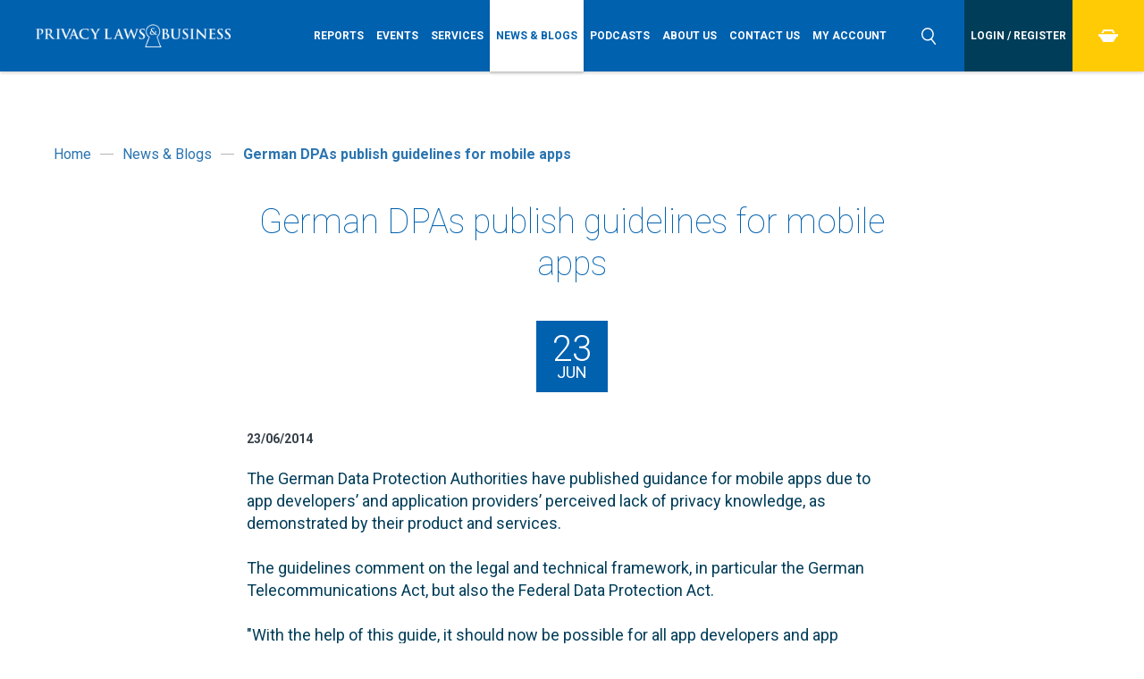

--- FILE ---
content_type: text/html; charset=utf-8
request_url: https://www.privacylaws.com/news/german-dpas-publish-guidelines-for-mobile-apps/
body_size: 10472
content:


<!DOCTYPE html>
<html lang="en">
<head>
    <meta charset="utf-8" />
    <meta http-equiv="content-type" content="text/html; charset=utf-8" />
    <meta name="viewport" content="width=device-width, initial-scale=1.0">
    <meta http-equiv="x-ua-compatible" content="ie=edge">
    <link href="/images/favicons/favicon.ico" rel="icon" type="image/x-icon" />

    
        <title>German DPAs publish guidelines for mobile apps</title>
    <meta name="description" content="The guidelines comment on the legal and technical framework, in particular the German Telecommunications Act" />

            <link rel="canonical" href="/news/german-dpas-publish-guidelines-for-mobile-apps/" />


    <link rel="stylesheet" href="https://use.typekit.net/rwn5ort.css">
    <link href="https://fonts.googleapis.com/css?family=Roboto:100,100i,300,300i,400,400i,700,700i" rel="stylesheet">
    <link rel="stylesheet" href="https://cdnjs.cloudflare.com/ajax/libs/animate.css/4.1.1/animate.min.css" />
    <link rel="stylesheet" href="https://cdnjs.cloudflare.com/ajax/libs/OwlCarousel2/2.3.4/assets/owl.carousel.min.css" integrity="sha512-tS3S5qG0BlhnQROyJXvNjeEM4UpMXHrQfTGmbQ1gKmelCxlSEBUaxhRBj/EFTzpbP4RVSrpEikbmdJobCvhE3g==" crossorigin="anonymous" referrerpolicy="no-referrer" />
    <link href="/css/styles.min.css" type="text/css" rel="stylesheet" />
    
    

    <script src="/DependencyHandler.axd?s=[base64]&amp;t=Javascript&amp;cdv=895871771" type="text/javascript"></script>

    <script src="/scripts/scripts.js" type="text/javascript"></script>
    <script src="/scripts/menu-tabbing.js" type="text/javascript"></script>
    <script src="/scripts/sticky-header.js" type="text/javascript"></script>
    <script scc="/scripts/owl.carousel.min.js" type="text/javascript"></script>

    <!-- Facebook -->
    <meta property="fb:app_id" content='' />
    <meta property="og:title" content='German DPAs publish guidelines for mobile apps' />
    <meta property="og:description" content='The guidelines comment on the legal and technical framework, in particular the German Telecommunications Act' />
    <meta property="og:url" content='https://www.privacylaws.com/news/german-dpas-publish-guidelines-for-mobile-apps/' />
    <meta property="og:image" content='' />
    <meta property="og:site_name" content='Privacy Laws &amp; Business' />

    <!-- Twitter -->
    <meta name="twitter:card" content='summary_large_image' />
    <meta name="twitter:site" content='' />
    <meta name="twitter:title" content='German DPAs publish guidelines for mobile apps' />
    <meta name="twitter:description" content='The guidelines comment on the legal and technical framework, in particular the German Telecommunications Act' />
    <meta name="twitter:creator" content='' />
    <meta name="twitter:image:src" content='' />
    <meta name="twitter:domain" content='https://www.privacylaws.com/news/german-dpas-publish-guidelines-for-mobile-apps/' />

    <!-- Google -->
    <meta itemprop="name" content='German DPAs publish guidelines for mobile apps' />
    <meta itemprop="description" content='The guidelines comment on the legal and technical framework, in particular the German Telecommunications Act' />
    <meta itemprop="image" content='' />

    
    <link rel="icon" type="image/x-icon" href="/images/favicons/favicon.ico" />

<link rel="apple-touch-icon-precomposed" sizes="57x57"     href="/images/favicons/apple-touch-icon-57x57.png"   />
<link rel="apple-touch-icon-precomposed" sizes="60x60"     href="/images/favicons/apple-touch-icon-60x60.png"   />
<link rel="apple-touch-icon-precomposed" sizes="72x72"     href="/images/favicons/apple-touch-icon-72x72.png"   />
<link rel="apple-touch-icon-precomposed" sizes="76x76"     href="/images/favicons/apple-touch-icon-76x76.png"   />
<link rel="apple-touch-icon-precomposed" sizes="114x114" href="/images/favicons/apple-touch-icon-114x114.png" />
<link rel="apple-touch-icon-precomposed" sizes="120x120" href="/images/favicons/apple-touch-icon-120x120.png" />
<link rel="apple-touch-icon-precomposed" sizes="144x144" href="/images/favicons/apple-touch-icon-144x144.png"  />
<link rel="apple-touch-icon-precomposed" sizes="152x152" href="/images/favicons/apple-touch-icon-152x152.png" />

<link rel="icon" type="image/png" href="/images/favicons/favicon-16x16.png"     sizes="16x16"   />
<link rel="icon" type="image/png" href="/images/favicons/favicon-32x32.png"     sizes="32x32"   />
<link rel="icon" type="image/png" href="/images/favicons/favicon-96x96.png"     sizes="96x96"   />
<link rel="icon" type="image/png" href="/images/favicons/favicon-128.png" sizes="128x128" />
<link rel="icon" type="image/png" href="/images/favicons/favicon-196x196.png" sizes="196x196" />

<meta name="msapplication-TileColor"                    content="#FFFFFF" />
<meta name="msapplication-square70x70logo"     content="/images/favicons/Horizon/mstile-70x70.png"   />
<meta name="msapplication-TileImage"                   content="/images/favicons/Horizon/mstile-144x144.png" />
<meta name="msapplication-square150x150logo" content="/images/favicons/Horizon/mstile-150x150.png" />
<meta name="msapplication-wide310x150logo"     content="/images/favicons/Horizon/mstile-310x150.png" />
<meta name="msapplication-square310x310logo" content="/images/favicons/Horizon/mstile-310x310.png" />

<!-- Google Tag Manager -->
<script>(function(w,d,s,l,i){w[l]=w[l]||[];w[l].push({'gtm.start':
new Date().getTime(),event:'gtm.js'});var f=d.getElementsByTagName(s)[0],
j=d.createElement(s),dl=l!='dataLayer'?'&l='+l:'';j.async=true;j.src=
'https://www.googletagmanager.com/gtm.js?id='+i+dl;f.parentNode.insertBefore(j,f);
})(window,document,'script','dataLayer','GTM-5QCNJXP');</script>
<!-- End Google Tag Manager -->

<!-- Google tag (gtag.js) --> <script async src="https://www.googletagmanager.com/gtag/js?id=AW-11550714785"> </script> <script> window.dataLayer = window.dataLayer || []; function gtag(){dataLayer.push(arguments);} gtag('js', new Date()); gtag('config', 'AW-11550714785'); </script>
    




    <!-- LIVE RELOAD
    <script type="text/javascript">
        document.write('<script src="http://' + (location.host || 'localhost').split(':')[0] + ':35729/livereload.js?snipver=1"></' + 'script>')
    </script>-->

</head>
    <body>    
        <div class="wrapper">
            


            <!-- Google Tag Manager (noscript) -->
<noscript><iframe src="https://www.googletagmanager.com/ns.html?id=GTM-5QCNJXP"
height="0" width="0" style="display:none;visibility:hidden"></iframe></noscript>
<!-- End Google Tag Manager (noscript) -->
            <header class="header">
                <div class="main-menu-toggle-holder">
                    <div class="main-menu-toggle">
                        <span></span>
                    </div>
                </div>
                        <span itemscope itemtype="http://schema.org/Organization" class="schema header-logo">
            <a class="header-logo__holder" itemprop="url" href="/">
                

        <picture>
            <source srcset="/media/2630/pr-laws-logo-web.png" media="(min-width:1200px)">
            <source srcset="/media/2630/pr-laws-logo-web.png" media="(min-width:769px)">
            <source srcset="/media/2630/pr-laws-logo-web.png" media="(min-width:481px)">
	        <img src="/media/2630/pr-laws-logo-web.png" alt="" itemprop='logo' class='logo'>
        </picture>

            </a>
        </span>

                    <div class="main-menu__wrapper" id="main-menu-wrapper">
        <nav class="main-menu" id="main-menu">
            <div id="mobile-login"></div>

            <ul class="main-menu__list">

                            <li class="main-menu__item parent">
                                <a class="main-menu__link" href="/reports-gateway/">
                                    <span>Reports</span>
                                </a>
                                    <div class="more">
                                        <svg xmlns="http://www.w3.org/2000/svg" width="23.031" height="16" viewBox="0 0 23.031 16">
                                            <path d="M33.979,18l3.974,4.112L26.463,33.995,14.95,22.108,18.929,18l7.534,7.776Z" transform="translate(-14.938 -18)" />
                                        </svg>
                                    </div>
                                    <ul class="dropdown level-2">

                                                <li class="main-menu__item inactive">
                                                    <a class="main-menu__link" href="/reports-gateway/subscribe/">
                                                        <span>Info &amp; Pricing</span>
                                                    </a>
                                                </li>
                                                <li class="main-menu__item inactive">
                                                    <a class="main-menu__link" href="/reports-gateway/reports/">
                                                        <span>Reports - PDFs</span>
                                                    </a>
                                                </li>
                                                <li class="main-menu__item inactive">
                                                    <a class="main-menu__link" href="/reports-gateway/articles/">
                                                        <span>Reports - Online</span>
                                                    </a>
                                                </li>
                                                <li class="main-menu__item inactive">
                                                    <a class="main-menu__link" href="/reports-gateway/reusing-pl-b-content/">
                                                        <span>Reusing Content</span>
                                                    </a>
                                                </li>
                                                <li class="main-menu__item inactive">
                                                    <a class="main-menu__link" href="/reports-gateway/write-for-plb/">
                                                        <span>Write for PL&amp;B</span>
                                                    </a>
                                                </li>
                                                <li class="main-menu__item inactive">
                                                    <a class="main-menu__link" href="/reports-gateway/commendations/">
                                                        <span>Commendations</span>
                                                    </a>
                                                </li>
                                                <li class="main-menu__item inactive">
                                                    <a class="main-menu__link" href="/reports-gateway/dpa-links/">
                                                        <span>DPA Links</span>
                                                    </a>
                                                </li>
                                                <li class="main-menu__item inactive">
                                                    <a class="main-menu__link" href="/reports-gateway/essaycomp/">
                                                        <span>Student Essay Competition 2026</span>
                                                    </a>
                                                </li>
                                    </ul>
                            </li>
                            <li class="main-menu__item parent">
                                <a class="main-menu__link" href="/events-gateway/">
                                    <span>Events</span>
                                </a>
                                    <div class="more">
                                        <svg xmlns="http://www.w3.org/2000/svg" width="23.031" height="16" viewBox="0 0 23.031 16">
                                            <path d="M33.979,18l3.974,4.112L26.463,33.995,14.95,22.108,18.929,18l7.534,7.776Z" transform="translate(-14.938 -18)" />
                                        </svg>
                                    </div>
                                    <ul class="dropdown level-2">

                                                <li class="main-menu__item inactive">
                                                    <a class="main-menu__link" href="/events-gateway/events/">
                                                        <span>Future &amp; Past Events</span>
                                                    </a>
                                                </li>
                                                <li class="main-menu__item inactive">
                                                    <a class="main-menu__link" href="/events-gateway/event-videos/">
                                                        <span>Event Videos and Slides</span>
                                                    </a>
                                                </li>
                                                <li class="main-menu__item inactive">
                                                    <a class="main-menu__link" href="/events-gateway/event-photos/">
                                                        <span>Event Photos</span>
                                                    </a>
                                                </li>
                                                <li class="main-menu__item inactive">
                                                    <a class="main-menu__link" href="/events-gateway/dpa-links/">
                                                        <span>DPA Links</span>
                                                    </a>
                                                </li>
                                    </ul>
                            </li>
                            <li class="main-menu__item parent">
                                <a class="main-menu__link" href="/services-gateway/">
                                    <span>Services</span>
                                </a>
                                    <div class="more">
                                        <svg xmlns="http://www.w3.org/2000/svg" width="23.031" height="16" viewBox="0 0 23.031 16">
                                            <path d="M33.979,18l3.974,4.112L26.463,33.995,14.95,22.108,18.929,18l7.534,7.776Z" transform="translate(-14.938 -18)" />
                                        </svg>
                                    </div>
                                    <ul class="dropdown level-2">

                                                <li class="main-menu__item inactive">
                                                    <a class="main-menu__link" href="/services-gateway/reports/">
                                                        <span>Reports</span>
                                                    </a>
                                                </li>
                                                <li class="main-menu__item inactive">
                                                    <a class="main-menu__link" href="/services-gateway/events/">
                                                        <span>Events</span>
                                                    </a>
                                                </li>
                                                <li class="main-menu__item inactive">
                                                    <a class="main-menu__link" href="/services-gateway/recruitment/">
                                                        <span>Recruitment</span>
                                                    </a>
                                                </li>
                                                <li class="main-menu__item inactive">
                                                    <a class="main-menu__link" href="/services-gateway/advertising/">
                                                        <span>Advertising</span>
                                                    </a>
                                                </li>
                                                <li class="main-menu__item inactive">
                                                    <a class="main-menu__link" href="/services-gateway/training/">
                                                        <span>Training</span>
                                                    </a>
                                                </li>
                                                <li class="main-menu__item inactive">
                                                    <a class="main-menu__link" href="/services-gateway/content-writing/">
                                                        <span>Content Writing</span>
                                                    </a>
                                                </li>
                                                <li class="main-menu__item inactive">
                                                    <a class="main-menu__link" href="/services-gateway/consulting-and-auditing/">
                                                        <span>Consulting and auditing</span>
                                                    </a>
                                                </li>
                                                <li class="main-menu__item inactive">
                                                    <a class="main-menu__link" href="/services-gateway/dpa-links/">
                                                        <span>DPA Links</span>
                                                    </a>
                                                </li>
                                    </ul>
                            </li>
                            <li class="main-menu__item--active ">
                                <a class="main-menu__link" href="/news/">
                                    <span>News &amp; Blogs</span>
                                </a>
                            </li>
                            <li class="main-menu__item ">
                                <a class="main-menu__link" href="/podcasts/">
                                    <span>Podcasts</span>
                                </a>
                            </li>
                            <li class="main-menu__item parent">
                                <a class="main-menu__link" href="/about-us/">
                                    <span>About us</span>
                                </a>
                                    <div class="more">
                                        <svg xmlns="http://www.w3.org/2000/svg" width="23.031" height="16" viewBox="0 0 23.031 16">
                                            <path d="M33.979,18l3.974,4.112L26.463,33.995,14.95,22.108,18.929,18l7.534,7.776Z" transform="translate(-14.938 -18)" />
                                        </svg>
                                    </div>
                                    <ul class="dropdown level-2">

                                                <li class="main-menu__item inactive">
                                                    <a class="main-menu__link" href="/about-us/our-team/">
                                                        <span>Our Team</span>
                                                    </a>
                                                </li>
                                    </ul>
                            </li>
                            <li class="main-menu__item ">
                                <a class="main-menu__link" href="/contact-us/">
                                    <span>Contact us</span>
                                </a>
                            </li>
                            <li class="main-menu__item ">
                                <a class="main-menu__link" href="/my-account/">
                                    <span>My Account</span>
                                </a>
                            </li>
            </ul>
        
            <div id="mobile-search"></div>
        </nav>
    </div>



                <div class="header-search-toggle-holder">
                    <div class="header-search-toggle">
                        <svg xmlns="http://www.w3.org/2000/svg" width="16.97" height="19" viewBox="0 0 16.97 19">
                            <path d="M1594.05,44.129l-0.51-.624,0.5-.629a7.212,7.212,0,0,0,1.6-4.552,7.325,7.325,0,1,0-7.32,7.325,7.235,7.235,0,0,0,3.34-.815l0.72-.373,0.51,0.632,3.75,4.627a0.763,0.763,0,0,0,.51.275,0.748,0.748,0,0,0,.55-0.164,0.778,0.778,0,0,0,.28-0.507,0.743,0.743,0,0,0-.17-0.552Zm-5.73.016a5.82,5.82,0,1,1,5.81-5.821A5.826,5.826,0,0,1,1588.32,44.144Z" transform="translate(-1581 -31)" />
                        </svg>
                    </div>
                </div>

                        <form id="header-search" action="/search/" method="get" class="header-search">
            <fieldset id="header-search-box" class="header-search__fieldset">
                <legend class="header-search__legend">Search</legend>                       
                <label  class="header-search__label" for="filterkw-header">Search</label>
                <div class="header-search__holder">
                    <div class="header-search__form-holder">
                        <input class="header-search__input" id="filterkw-header" type="text" name="keywords" title="keywords-header" placeholder="Search">
                        <button class="header-search__button button--box-blue" type="submit" title="Search">Search</button>
                    </div>
                    <div class="header-search__close" id="search-close">
                        <svg xmlns="http://www.w3.org/2000/svg" width="25" height="25.032" viewBox="0 0 25 25.032">
                            <path d="M33344.9,837.924l5-5.006,20,20.024-5,5.006Zm5.1,19.914-5-4.963,19.9-19.847,4.9,4.962Z" transform="translate(-33344.9 -832.906)" />
                        </svg>
                    </div>
                </div>
            </fieldset>
        </form>


                        <div class="header-login">
            <ul class="header-login__list">
                        <li class="header-login__item">
                            <a class="header-login__link" href="/login-register/">
                                <span>Login / Register</span>
                            </a>
                        </li>                    
            </ul>
        </div>


                
        <div class="header-checkout">
            <ul class="header-checkout__list">
                    <li class="header-checkout__item">
                        <a class="header-checkout__link" href="/checkout/" id="minibasket">
                            <svg xmlns="http://www.w3.org/2000/svg" width="22" height="13.97" viewBox="0 0 22 13.97">
                                <path d="M35515.7,2435.8h-22v-2.61h22v2.61Zm-5.4,6.18h-11.2l-4.3-6.83h19.9Zm-9.7-12.06h8.3l1.3,2.13h2.3l-2.5-4.05h-10.5l-2.5,4.05h2.3Z" transform="translate(-35493.8 -2428)" />
                            </svg>
                        </a>
                        <div class="header-checkout__dropdown">

                        </div>
                    </li>
            </ul>
        </div>



            </header>
            <div class="minibasket__container">
    <div class="minibasket__holder">


        <ul class="minibasket__list">
        </ul>

            <span class="minibasket__empty">Your basket is empty.</span>

    </div>
</div>



            



<section class="article">
    
        <div class="sub-menu">
            <div class="sub-menu-toggle-holder">
                <div class="sub-menu-toggle">
                    <span>
News &amp; Blogs                    </span>
                    <div class="sub-menu-toggle__svg">
                        <svg xmlns="http://www.w3.org/2000/svg" width="23.031" height="16" viewBox="0 0 23.031 16">
                            <path d="M33.979,18l3.974,4.112L26.463,33.995,14.95,22.108,18.929,18l7.534,7.776Z" transform="translate(-14.938 -18)" />
                        </svg>
                    </div>
                </div>
            </div>

            <div class="sub-menu__container">
                <div class="sub-menu__holder">
                    
                </div>
            </div>
        </div>


    



    
        <section class="breadcrumbs">
            <div class="container" itemscope itemtype="http://data-vocabulary.org/Breadcrumb">
                <ol class="breadcrumbs__list">
                                <li class="breadcrumbs__item inactive">
                                    <a class="breadcrumbs__link" href="/" itemprop="url">
                                        <span itemprop="title">Home</span>
                                    </a>
                                </li>
                                <li class="breadcrumbs__item--spacer"></li>
                                <li class="breadcrumbs__item inactive">
                                    <div itemprop="child" itemscope itemtype="http://data-vocabulary.org/Breadcrumb">
                                        <a class="breadcrumbs__link" href="/news/" itemprop="url">
                                            <span itemprop="title">News &amp; Blogs</span>
                                        </a>
                                    </div>
                                </li>
                                <li class="breadcrumbs__item--spacer"></li>
                                <li class="breadcrumbs__item active">
                                    <div itemprop="child" itemscope itemtype="http://data-vocabulary.org/Breadcrumb">
                                        <a class="breadcrumbs__link" href="/news/german-dpas-publish-guidelines-for-mobile-apps/" itemprop="url">
                                            <span itemprop="title">German DPAs publish guidelines for mobile apps</span>
                                        </a>
                                    </div>
                                </li>

                </ol>
            </div>
        </section>

    <section id="main-content" class="main-content">
        <div class="container">
            <div class="width-50">
                <h2 class='page-heading centre'>German DPAs publish guidelines for mobile apps</h2>
                
        <div class="page-date">
            <time class="page-date__date" datetime="2014-06-23">
                <span class="page-date__day">23</span>
                <span class="page-date__month">Jun</span>
                <span class="page-date__year">2014</span>
            </time>
        </div>

                <!-- Article Date -->
                        <time class="news-results__date-small" datetime="23/06/2014">
            23/06/2014
        </time>

                <br /><br />
                
                <p>The German Data Protection Authorities have published guidance for mobile apps due to app developers’ and application providers’ perceived lack of privacy knowledge, as demonstrated by their product and services. <br /><br />The guidelines comment on the legal and technical framework, in particular the German Telecommunications Act, but also the Federal Data Protection Act.<br /><br />"With the help of this guide, it should now be possible for all app developers and app providers to create apps in compliance with the data protection regulations," said Thomas Kranig, President of the Bavarian Data Protection Commission for the Private Sector, which took the initiative to draw up the guidelines.<br /><br />The DPAs say that app developers should apply Privacy by Design and Privacy by Default when developing new products. They state that the DPAs regard individuals’ IP addresses as personal data. The guidance applies to online apps for smartphones and tablets.</p>
<p><em><a rel="noopener" href="http://www.lda.bayern.de/lda/datenschutzaufsicht/lda_daten/Orientierungshilfe_Apps_2014.pdf" target="_blank"><strong>The guidelines, published on 16 June</strong></a>, (in German)</em></p>
<p><em>PL&amp;B’s International Report, June 2014, includes two articles from PL&amp;B’s Germany Roundtable in April 2014, which cover essential compliance issues in Germany.</em></p>
<p><em>PL&amp;B’s 27th Annual International Conference 30 June to 2 July 2014 includes a session entitled “Top five privacy traps for apps” by Gail Crawford and Jennifer Archie, Partners at Latham &amp; Watkins, London and Washington DC respectively.</em></p>
            </div>
        </div>
    </section>


    <!-- Quote Carousel -->
    



    <!-- Extra Content -->
    <section class="extra-content">
        <div class="container">
            <div class="width-50">
                
                
            </div>
        </div>
    </section>

    <!-- Related Stories -->
    


    <!-- Back Link -->
            <div class="button__holder left">
            <a href="javascript:window.history.go(-1);" title="Back to news list" class="button--back">
                <svg version="1.1" id="Layer_1" xmlns="http://www.w3.org/2000/svg" xmlns:xlink="http://www.w3.org/1999/xlink" x="0px" y="0px" width="50px" height="50px" viewBox="0 0 50 50" enable-background="new 0 0 50 50" xml:space="preserve">
                    <circle fill="#0862AF" cx="25" cy="25" r="25" />
                    <path fill="#FFFFFF" d="M23.1,21.7L20,25l5.9,6.1c0.5,0.5,1.3,0.5,1.8,0c0.5-0.5,0.5-1.3,0-1.8l0,0L23.5,25l4.1-4.3 c0.5-0.5,0.5-1.3,0-1.8c-0.5-0.5-1.3-0.5-1.8,0l0,0l-1.5,1.6L23.1,21.7z" />
                </svg>
                Back to news list
            </a>
        </div>

    
    <!-- Action Wide -->
    

</section>


            <footer class="footer">
                <div class="footer-top-row">
                    <div class="grid__col--6">
                        <h6>Get in touch</h6>
                        <div class="grid__col--6">
                            
        <div class="footer-location-schema" itemprop="address" itemscope itemtype="http://schema.org/PostalAddress">
                <p>
                    <span itemprop="streetAddress">
                            <span>2nd Floor Monument House</span><br />
                                                    <span>215 Marsh Road</span><br />
                                            </span>
                        <span itemprop="addressLocality">Pinner</span><br />
                                            <span itemprop="addressRegion">Middlesex</span><br />
                                            <span itemprop="postalCode">HA5 5NE</span><br />
                                            <span itemprop="postalCode">United Kingdom</span>
                </p>
        </div>



                        </div>
                        <div class="grid__col--6">
                            
                            <div class="footer-text">
                                <p>TEL: +44 (0)20 8868 9200</p>
<p>EMAIL: <a rel="noopener" href="mailto:info@privacylaws.com" target="_blank">info@privacylaws.com</a></p>
                            </div>
                        </div>
                    </div>
                    <div class="grid__col--3">
                        <h6>USEFUL LINKS</h6>
                               <div class="footer-menu">
        <ul class="footer-menu__list">
                <li class="footer-menu__item">
                    <a class="footer-menu__link small" href="/links/">DPA Links</a>
                </li>
                <li class="footer-menu__item">
                    <a class="footer-menu__link small" href="/privacy-policy/">Privacy policy</a>
                </li>
                <li class="footer-menu__item">
                    <a class="footer-menu__link small" href="/cookies/">Cookies</a>
                </li>
                <li class="footer-menu__item">
                    <a class="footer-menu__link small" href="/accessibility/">Accessibility</a>
                </li>
                <li class="footer-menu__item">
                    <a class="footer-menu__link small" href="/terms-and-conditions/">Terms and conditions</a>
                </li>
        </ul>
      </div>

                    </div>
                    <div class="grid__col--3">
                        
        <section class="footer-social-icons">
                <h6 class="footer-social-icons__heading">Connect with us </h6>
            <ul class="footer-social-icons__list">
                        <li class="footer-social-icons__item">
                            <a class="footer-social-icons__link" href="https://www.linkedin.com/company/privacy-laws-&amp;-business/" target=_blank>
                                <svg version="1.1" id="Layer_1" xmlns="http://www.w3.org/2000/svg" xmlns:xlink="http://www.w3.org/1999/xlink" x="0px" y="0px"
	 width="47px" height="47px" viewBox="0 0 47 47" enable-background="new 0 0 47 47" xml:space="preserve">
<circle fill="#FFFFFF" cx="23.5" cy="23.5" r="23.5"/>
<g>
	<path fill="#0862AF" d="M16.5,12c-1.4,0-2.5,1.1-2.5,2.5c0,1.4,1.1,2.5,2.5,2.5c1.4,0,2.5-1.1,2.5-2.5C19,13.1,17.9,12,16.5,12z"/>
	<path fill="#0862AF" d="M14.3,33h4.4V19h-4.4V33z"/>
	<path fill="#0862AF" d="M29.8,18.6c-2.1,0-3.5,1.2-4.1,2.3h-0.1V19h-4.2v14h4.3v-6.9c0-1.8,0.3-3.6,2.6-3.6c2.2,0,2.3,2.1,2.3,3.7
		V33H35v-7.7C35,21.5,34.2,18.6,29.8,18.6z"/>
</g>
</svg>
                            </a>
                        </li>
                        <li class="footer-social-icons__item">
                            <a class="footer-social-icons__link" href="https://www.youtube.com/user/privacylawscom" target=_blank>
                                <svg version="1.1" id="Layer_1" xmlns="http://www.w3.org/2000/svg" xmlns:xlink="http://www.w3.org/1999/xlink" x="0px" y="0px"
	 width="47px" height="47px" viewBox="0 0 47 47" enable-background="new 0 0 47 47" xml:space="preserve">
<circle fill="#FFFFFF" cx="23.5" cy="23.5" r="23.5"/>
<g>
	<path fill="#0862AF" d="M36.2,18.4c0,0-0.3-1.8-1-2.5c-1-1-2.1-1-2.6-1.1c-3.6-0.3-9.1-0.3-9.1-0.3h0c0,0-5.5,0-9.1,0.3
		c-0.5,0.1-1.6,0.1-2.6,1.1c-0.8,0.8-1,2.5-1,2.5s-0.3,2.1-0.3,4.1v1.9c0,2.1,0.3,4.1,0.3,4.1s0.2,1.8,1,2.5c1,1,2.3,1,2.9,1.1
		c2.1,0.2,8.8,0.3,8.8,0.3s5.5,0,9.1-0.3c0.5-0.1,1.6-0.1,2.6-1.1c0.8-0.8,1-2.5,1-2.5s0.3-2.1,0.3-4.1v-1.9
		C36.5,20.5,36.2,18.4,36.2,18.4z M20.8,26.8v-7.2l7,3.6L20.8,26.8z"/>
	<polygon fill="#FFFFFF" points="20.8,26.8 27.8,23.2 20.8,19.6 	"/>
</g>
</svg>
                            </a>
                        </li>
            </ul>
        </section>



                    </div>
                </div>
                <div class="footer-middle-row">
                    <div class="grid__col--6">
                        <p class='small'>Copyright Ⓒ 2025 Privacy Laws & Business</p>
                    </div>
                    <div class="grid__col--3">
                    </div>
                    <div class="grid__col--3">
                        <p class="design-by">
                             <a class="small" href="https://brightsignals.co.uk/" target="_blank">Website by Bright Signals</a>                        
                        </p>
                    </div>
                </div>
                <div class="footer-bottom-row">
                    <div class="grid__col--12">
                        

        <div class="footer-icon-link-grid">
            <ul class="footer-icon-link-grid__list">
                        <li class="footer-icon-link-grid__item">
                                <a class="footer-icon-link-grid__link" href="https://iasme.co.uk/cyber-essentials/ncsc-certificate-search/" target=_blank>



        <picture>
            <source srcset="/media/2960/cyberessentials-sml.png" media="(min-width:1200px)">
            <source srcset="/media/2960/cyberessentials-sml.png" media="(min-width:769px)">
            <source srcset="/media/2960/cyberessentials-sml.png" media="(min-width:481px)">
	        <img src="/media/2960/cyberessentials-sml.png" alt="Cyber Essentials logo" itemprop='logo' class='logo'>
        </picture>

                                </a>
                        </li>
          </ul>
      </div>



                    </div>
                </div>
            </footer>

            ﻿        <script src="https://cc.cdn.civiccomputing.com/9/cookieControl-9.x.min.js"></script>
        <script>
    var config = {
        apiKey: '1bb19f8ce50a141abbf0410dcc0aafe5e780e430',
        product: 'PRO',
        acceptButton: true,
        rejectButton: true,
        statement: {
            description: '',
            name: 'View Cookie Policy',
            url: '/cookies/',
            updated: '21/08/2023'
        },
        text: {
            title: 'Cookie Settings',
            intro: 'Some cookies on our website are essential, while others help us to improve your experience by providing insights into how the site is being used. You can update your preferences at any time in the Cookie Policy.',
            necessaryTitle: 'Essential Cookies',
            necessaryDescription: 'Essential cookies enable core functionality such as page navigation and access to secure areas. The website cannot function properly without these cookies, and can only be disabled by changing your browser preferences.',
            notifyTitle: "",
            notifyDescription: "This website uses cookies to ensure you get the best experience on our website.",
            accept: "Accept all cookies",
            settings: "Customise cookie settings",
            acceptSettings: "Accept all cookies"

        },
        ///Umbraco:These cookies are used to prevent cross-site scripting attacks for your safety.
        necessaryCookies: ['basketid', 'UMB-XSRF-TOKEN', 'UMB-XSRF-V', 'UMB_UCONTEXT','UMB_UCONTEXT_C', 'UMB_UPDCHK', '__RequestVerificationToken', 'ASP.NET_SessionId'],
        optionalCookies: [
                {
                    name: 'advertising / targeting',
                    label: 'Analytical / Marketing Cookies',
                    description: 'These cookies help us to improve our website by collecting and reporting information on its usage.<br/>You can update your preferences at any time by clicking the Cookie Control icon in the bottom right of the screen.<br/><br/> To control third party cookies, you can also adjust your browser settings.',
                    cookies: ['_ga', '_gat_UA-48820980-1', '_gid', '_gat', '_gaexp', '__utma', '__utmt', '__utmb', '__utmc', '__utmz', '__utmv', 'DV', 'UULE', 'DSID', 'IDE', '__Secure-3PSIDCC', '__Secure-3PAPISID', '__Secure-1PAPISID', '__Secure-1PSIDCC', 'SSID', 'HSID', 'APISID', '__Secure-3PSID', 'SAPISID', '__Secure-1PSID', 'SID', 'SIDCC', 'LOGIN_INFO', '__Secure-YEC', 'CLID', '_clck', '_clsk', 'YSC', 'VISITOR_INFO1_LIVE', 'PREF', 'CONSENT', 'MUID', 'SRM_B', 'SM', 'ANONCHK'],
                    onAccept: function () {
                        window.dataLayer = window.dataLayer || [];
                        dataLayer.push({
                            'event': 'analytics_consent_given'
                        });
                    },
                    onRevoke: function () {
                        window.dataLayer = window.dataLayer || [];
                        dataLayer.push({
                            'event': 'analytics_consent_removed'
                        });
                    },
                    recommendedState: true,
                }
        ],

        position: 'RIGHT',
        theme: 'DARK',
        layout: "popup",
        setInnerHTML: true,
        initialState: 'notify',
            branding: {
            fontFamily: "Roboto, sans-serif, Arial",
            fontColor: "#FFF",
            fontSizeTitle: "1.6em",
            fontSizeIntro: "1em",
            fontSizeHeaders: "1em",
            fontSize: "0.9em",
            backgroundColor: "#0061af",
            acceptBackground: "#FFCB05",
            acceptText:"#014B87",
            toggleText: "#fff",
            toggleColor: "#FFCB05",
            toggleBackground: "#014B87",
            alertBackground: "#014B87",
            buttonIcon: null,
            buttonIconWidth: "64px",
            buttonIconHeight: "64px",
            removeIcon: false,
            removeAbout: true,
        }
    };

    CookieControl.load( config );
        </script>

            
            


        </div>
    </body>
</html>

--- FILE ---
content_type: text/css
request_url: https://www.privacylaws.com/css/styles.min.css
body_size: 23285
content:
@charset "UTF-8";
/*! normalize.css v4.1.1 | MIT License | github.com/necolas/normalize.css */
html{font-family:sans-serif;-ms-text-size-adjust:100%;-webkit-text-size-adjust:100%;}body{margin:0;}article,aside,details,figcaption,figure,footer,header,main,menu,nav,section,summary{display:block;}audio,canvas,progress,video{display:inline-block;}audio:not([controls]){display:none;height:0;}progress{vertical-align:baseline;}template,[hidden]{display:none;}a{background-color:transparent;-webkit-text-decoration-skip:objects;}a:active,a:hover{outline-width:0;}abbr[title]{border-bottom:0;text-decoration:underline;text-decoration:underline dotted;}b,strong{font-weight:inherit;}b,strong{font-weight:700;}dfn{font-style:italic;}h1{font-size:2em;margin:1em 0;}mark{background-color:#ff0;color:#000;}small{font-size:80%;}sub,sup{font-size:75%;line-height:0;position:relative;vertical-align:baseline;}sub{bottom:-.25em;}sup{top:-.5em;}img{border-style:none;}svg:not(:root){overflow:hidden;}code,kbd,pre,samp{font-family:monospace,monospace;font-size:1em;}figure{margin:1em 40px;}hr{box-sizing:content-box;height:0;overflow:visible;border:0;margin-bottom:30px;}button,input,select,textarea{font:inherit;margin:0;}optgroup{font-weight:bold;}button,input{overflow:visible;}button,select{text-transform:none;}select{-webkit-appearance:none;-moz-appearance:none;}select::-ms-expand{display:none;}button,html [type=button],[type=reset],[type=submit]{-webkit-appearance:button;}button::-moz-focus-inner,[type=button]::-moz-focus-inner,[type=reset]::-moz-focus-inner,[type=submit]::-moz-focus-inner{border-style:none;padding:0;}button:-moz-focusring,[type=button]:-moz-focusring,[type=reset]:-moz-focusring,[type=submit]:-moz-focusring{outline:1px dotted ButtonText;}fieldset{border:1px solid #c0c0c0;margin:0 2px;padding:.35em .625em .75em;}legend{box-sizing:border-box;color:inherit;display:table;max-width:100%;padding:0;white-space:normal;}textarea{overflow:auto;}[type=checkbox],[type=radio]{box-sizing:border-box;padding:0;}[type=number]::-webkit-inner-spin-button,[type=number]::-webkit-outer-spin-button{height:auto;}[type=search]{-webkit-appearance:textfield;outline-offset:-2px;}[type=search]::-webkit-search-cancel-button,[type=search]::-webkit-search-decoration{-webkit-appearance:none;}::-webkit-input-placeholder{color:inherit;font-weight:100;}::-webkit-file-upload-button{-webkit-appearance:button;font:inherit;}picture{display:block;line-height:0;}*{-moz-box-sizing:border-box;box-sizing:border-box;}html{overflow-x:hidden;scroll-behavior:smooth!important;}body{width:100%;background-color:#fff;color:#003d59;font-size:18px;font-family:"Roboto",sans-serif,Arial;line-height:1.2222222222;overflow-y:hidden;max-width:1920px;margin:0 auto;padding-top:80px;position:relative;}@media screen and (max-width:1200px){body{padding-top:0;}}h1,h2,h3,h4,h5,h6{color:#0061af;font-family:"Roboto",sans-serif,Arial;font-weight:100;margin-bottom:20px;}h1 p,h2 p,h3 p,h4 p,h5 p,h6 p{font-size:1em;}h1{font-size:75px;line-height:1.1em;}@media screen and (max-width:1366px){h1{font-size:48px;}}@media screen and (max-width:480px){h1{font-size:38px;}}h2{font-size:55px;line-height:1.25em;}@media screen and (max-width:1366px){h2{font-size:38px;}}@media screen and (max-width:480px){h2{font-size:28px;}}h3{font-size:32px;line-height:1.25em;font-weight:300;}@media screen and (max-width:1366px){h3{font-size:24px;}}@media screen and (max-width:480px){h3{font-size:20px;}}h4{font-size:24px;margin:.625pxem 0;font-weight:300;}@media screen and (max-width:768px){h4{font-size:20px;}}@media screen and (max-width:480px){h4{font-size:16px;}}h5{font-size:22px;text-transform:uppercase;font-weight:300;}@media screen and (max-width:480px){h5{font-size:14px;}}h6{font-size:18px;font-weight:300;}@media screen and (max-width:480px){h6{font-size:14px;}}p{font-family:"Roboto",sans-serif,Arial;font-weight:500;font-size:18px;line-height:1.4em;color:#003d59;margin:0 0 1.25em;}@media screen and (max-width:768px){p{font-size:18px;}}@media screen and (max-width:480px){p{font-size:14px;}}ul{margin:0 0 1.25em;}ul li{font-family:"Roboto",sans-serif,Arial;font-weight:500;font-size:18px;color:#003d59;}@media screen and (max-width:768px){ul li{font-size:18px;}}@media screen and (max-width:480px){ul li{font-size:14px;}}ol{counter-reset:item;font-family:"Roboto",sans-serif,Arial;font-weight:500;font-size:18px;margin:0 0 1.25em;}ol>li{font-size:18px;counter-increment:item;color:#003d59;}@media screen and (max-width:768px){ol>li{font-size:18px;}}@media screen and (max-width:480px){ol>li{font-size:14px;}}a{color:#2a74b0;text-decoration:none;-moz-transition:.3s all ease-out;-o-transition:.3s all ease-out;-webkit-transition:.3s all ease-out;transition:.3s all ease-out;}a:hover{color:#003d59;}.small{font-size:16px;}h3.page-heading,h4.page-heading,h5.page-heading{position:relative;padding-bottom:10px;}h3.page-heading:after,h4.page-heading:after,h5.page-heading:after{position:absolute;left:0;bottom:0;content:"";width:30px;height:1px;background-color:#0061af;}.intro,.intro p{font-size:32px;line-height:1.3em;font-weight:300;}@media screen and (max-width:1024px){.intro,.intro p{font-size:24px;line-height:1.4em;}}@media screen and (max-width:480px){.intro,.intro p{font-size:18px;line-height:1.3em;font-weight:300;}}img{height:auto;max-width:100%;}img.floatLeft{float:left;padding-right:1.8em;}img.floatRight{float:right;padding-left:1.8em;}hr{clear:both;}.no-padding{padding:0;}.no-padding-right{padding-right:0;}.no-margin{margin:0;}.container{clear:both;width:100%;max-width:1920px;display:flex;flex:1 0 auto;flex-direction:column;position:relative;padding:0 60px;}@media screen and (max-width:768px){.container{padding:0 40px;}}@media screen and (max-width:480px){.container{padding:0 20px;}}.innerContainer{display:flex;flex-wrap:wrap;overflow:hidden;width:100%;margin:0 auto;max-width:1260px;padding:0;flex-direction:column;}@media screen and (max-width:768px){.innerContainer{padding:0 40px;}}@media screen and (max-width:480px){.innerContainer{padding:0 20px;}}section{clear:both;display:flex;flex:1 0 auto;flex-direction:column;}.heading{font-size:44px;font-weight:100;line-height:1.3em;}@media screen and (max-width:1366px){.heading{font-size:34px;}}@media screen and (max-width:480px){.heading{font-size:24px;}}.width-30{width:30%;margin-left:35%;}@media screen and (max-width:1366px){.width-30{width:60%;margin:0 20%;}}@media screen and (max-width:768px){.width-30{width:100%;margin:0;}}.width-40{width:40%;margin-left:30%;}@media screen and (max-width:1366px){.width-40{width:60%;margin:0 20%;}}@media screen and (max-width:768px){.width-40{width:100%;margin:0;}}.width-50{width:50%;margin-left:25%;}@media screen and (max-width:1366px){.width-50{width:70%;margin-left:15%;}}@media screen and (max-width:768px){.width-50{width:100%;margin:0;}}.width-60{width:60%;margin:0 20%;}@media screen and (max-width:768px){.width-60{width:100%;margin:0;}}.width-70{width:70%;margin-left:15%;}@media screen and (max-width:768px){.width-70{width:100%;margin:0;}}.width-80{width:80%;margin-left:10%;}@media screen and (max-width:480px){.width-80{width:100%;margin:0;}}.centre{text-align:center;}.clearboth{clear:both;}time{font-family:"Roboto",sans-serif,Arial;}.skiptonav,.skiptocontent{float:left;margin:10px 20px 0 0;opacity:0;font-size:0;}.skiptonav:focus,.skiptocontent:focus{font-size:.8em;display:block;opacity:1;color:#014b87!important;}.pagedate{margin:-10px 0 30px;}.pagedate time{font-weight:800;font-size:20px;color:#014b87;}.panel--grey{background-color:#f6faff;padding-top:70px;padding-bottom:70px;}@media screen and (max-width:768px){.panel--grey{padding-top:30px;padding-bottom:30px;}}@media screen and (max-width:768px){.panel--grey{padding-top:30px;padding-bottom:30px;}}.panel--blue{background-color:#003d59;padding:30px 20px 20px;}.panel--blue h1,.panel--blue h2,.panel--blue h3,.panel--blue h4,.panel--blue h5,.panel--blue h6,.panel--blue p,.panel--blue ul,.panel--blue ol,.panel--blue li,.panel--blue label{color:#fff;}.imageLeft{float:left;max-width:50%;height:auto;margin:10px 20px 10px 0;}.imageRight{float:left;max-width:50%;height:auto;margin:10px 0 10px 20px;}#__ba_panel{top:0!important;}#__ba_panel a:focus{border:0;}#_browsealoud_{top:0!important;}#ba-close-toolbar:focus{border:0;}.cc-window{z-index:999999!important;background-color:rgba(0,0,0,.85)!important;}.cc-btn:last-child:hover{color:#fff!important;background-color:#014b87!important;}.required:after{content:" *";color:#f00;padding-left:5px;}.anchor{display:block;padding-top:100px;margin-top:-100px;}.umbraco-forms-form{display:flex;flex-direction:column;padding:0;}.umbraco-forms-form form .umbraco-forms-page fieldset{border:0;margin:0;padding:0;}.umbraco-forms-form form .umbraco-forms-page fieldset .umbraco-forms-container{display:flex;flex-direction:row;flex-wrap:wrap;align-items:flex-start;justify-content:space-between;}.umbraco-forms-form form .umbraco-forms-page fieldset .umbraco-forms-container .umbraco-forms-field{display:flex;flex-direction:column;width:100%;margin-bottom:30px;}.umbraco-forms-form form .umbraco-forms-page fieldset .umbraco-forms-container .umbraco-forms-field.shortanswer{width:100%;}@media screen and (min-width:768px){.umbraco-forms-form form .umbraco-forms-page fieldset .umbraco-forms-container .umbraco-forms-field.shortanswer{width:48%;}}.umbraco-forms-form form .umbraco-forms-page fieldset .umbraco-forms-container .umbraco-forms-field.shortanswer:nth-of-type(1),.umbraco-forms-form form .umbraco-forms-page fieldset .umbraco-forms-container .umbraco-forms-field.shortanswer:nth-of-type(2){width:100%;}.umbraco-forms-form form .umbraco-forms-page fieldset .umbraco-forms-container .umbraco-forms-field label{flex:1 0 auto;font-weight:700;font-size:18px;margin-bottom:8px;text-transform:uppercase;}@media screen and (max-width:768px){.umbraco-forms-form form .umbraco-forms-page fieldset .umbraco-forms-container .umbraco-forms-field label{font-size:14px;}}.umbraco-forms-form form .umbraco-forms-page fieldset .umbraco-forms-container .umbraco-forms-field.checkbox{position:relative;}.umbraco-forms-form form .umbraco-forms-page fieldset .umbraco-forms-container .umbraco-forms-field.checkbox input[type=checkbox]{margin-right:25px;margin:5px 10px 10px 0;-webkit-appearance:none;background-color:#f6faff;border:2px solid #e8eff7;padding:9px;display:inline-block;position:relative;vertical-align:middle;}.umbraco-forms-form form .umbraco-forms-page fieldset .umbraco-forms-container .umbraco-forms-field.checkbox input[type=checkbox]:checked:after{content:"✔";font-size:14px;position:absolute;top:1px;left:4px;font-weight:600;color:#014b87;}.umbraco-forms-form form .umbraco-forms-page fieldset .umbraco-forms-container .umbraco-forms-field.checkbox label{position:absolute;font-weight:400;font-size:16px;text-transform:none;top:7px;left:37px;}.umbraco-forms-form form .umbraco-forms-page fieldset .umbraco-forms-container .umbraco-forms-field .umbraco-forms-field-wrapper{flex:1 0 auto;}.umbraco-forms-form form .umbraco-forms-page fieldset .umbraco-forms-container .umbraco-forms-field .umbraco-forms-field-wrapper input[type=text],.umbraco-forms-form form .umbraco-forms-page fieldset .umbraco-forms-container .umbraco-forms-field .umbraco-forms-field-wrapper textarea,.umbraco-forms-form form .umbraco-forms-page fieldset .umbraco-forms-container .umbraco-forms-field .umbraco-forms-field-wrapper select{flex:1 0 auto;width:100%;}.umbraco-forms-form form .umbraco-forms-page fieldset .umbraco-forms-container .umbraco-forms-field .umbraco-forms-field-wrapper>select{width:100%;height:50px;padding:5px 50px 5px 15px;background-image:url(/images/dropdown-arrow.jpg);background-repeat:no-repeat;background-position:center right;background-color:#f6faff;border:2px solid #e8eff7;}.umbraco-forms-form form .umbraco-forms-page fieldset .umbraco-forms-container .umbraco-forms-field .umbraco-forms-field-wrapper>input[type=text]{width:100%;height:50px;padding:5px 15px;background-color:#f6faff;border:2px solid #e8eff7;}.umbraco-forms-form form .umbraco-forms-page fieldset .umbraco-forms-container .umbraco-forms-field .umbraco-forms-field-wrapper>textarea{width:100%;height:250px;padding:15px;background-color:#f6faff;border:2px solid #e8eff7;}.umbraco-forms-form form .umbraco-forms-page fieldset .umbraco-forms-container .umbraco-forms-field .umbraco-forms-field-wrapper .checkbox__list{width:100%;display:flex;flex:1 0 auto;flex-direction:column;flex-wrap:wrap;align-items:flex-start;justify-content:flex-start;list-style:none;padding:0;margin:0;}.umbraco-forms-form form .umbraco-forms-page fieldset .umbraco-forms-container .umbraco-forms-field .umbraco-forms-field-wrapper .checkbox__list .checkbox__item__border{border-bottom:solid 2px #e5f0fb;width:100%;}.umbraco-forms-form form .umbraco-forms-page fieldset .umbraco-forms-container .umbraco-forms-field .umbraco-forms-field-wrapper .checkbox__list .checkbox__item{margin-right:25px;}.umbraco-forms-form form .umbraco-forms-page fieldset .umbraco-forms-container .umbraco-forms-field .umbraco-forms-field-wrapper .checkbox__list .checkbox__item input[type=checkbox]{margin:5px 10px 10px 0;-webkit-appearance:none;background-color:#f6faff;border:2px solid #e8eff7;padding:9px;display:inline-block;position:relative;vertical-align:middle;}.umbraco-forms-form form .umbraco-forms-page fieldset .umbraco-forms-container .umbraco-forms-field .umbraco-forms-field-wrapper .checkbox__list .checkbox__item input[type=checkbox]:focus{outline:0;}.umbraco-forms-form form .umbraco-forms-page fieldset .umbraco-forms-container .umbraco-forms-field .umbraco-forms-field-wrapper .checkbox__list .checkbox__item input[type=checkbox]:active{box-shadow:0 1px 2px rgba(0,0,0,.05),inset 0 1px 3px rgba(0,0,0,.1);}.umbraco-forms-form form .umbraco-forms-page fieldset .umbraco-forms-container .umbraco-forms-field .umbraco-forms-field-wrapper .checkbox__list .checkbox__item input[type=checkbox]:checked{background-color:#e9ecee;border:2px solid #adb8c0;box-shadow:0 1px 2px rgba(0,0,0,.05),inset 0 -15px 10px -12px rgba(0,0,0,.05),inset 15px 10px -12px rgba(255,255,255,.1);color:#99a1a7;}.umbraco-forms-form form .umbraco-forms-page fieldset .umbraco-forms-container .umbraco-forms-field .umbraco-forms-field-wrapper .checkbox__list .checkbox__item input[type=checkbox]:checked:after{content:"✔";font-size:14px;position:absolute;top:1px;left:4px;font-weight:600;color:#014b87;}.umbraco-forms-form form .umbraco-forms-page fieldset .umbraco-forms-container .umbraco-forms-field .umbraco-forms-field-wrapper .checkbox__list .checkbox__item label{font-weight:400;font-size:16px;text-transform:none;}@media screen and (max-width:480px){.umbraco-forms-form form .umbraco-forms-page fieldset .umbraco-forms-container .umbraco-forms-field .umbraco-forms-field-wrapper .checkbox__list .checkbox__item{width:100%;}}.umbraco-forms-form form .umbraco-forms-page fieldset .umbraco-forms-container .umbraco-forms-field .umbraco-forms-field-wrapper .radiobutton__list{width:100%;display:flex;flex:1 0 auto;flex-direction:column;flex-wrap:wrap;align-items:flex-start;justify-content:flex-start;list-style:none;padding:0;margin:0;}.umbraco-forms-form form .umbraco-forms-page fieldset .umbraco-forms-container .umbraco-forms-field .umbraco-forms-field-wrapper .radiobutton__list .radiobutton__item{display:flex;flex:0 0 auto;flex-direction:row;align-items:center;}.umbraco-forms-form form .umbraco-forms-page fieldset .umbraco-forms-container .umbraco-forms-field .umbraco-forms-field-wrapper .radiobutton__list .radiobutton__item input[type=radio]{margin:1px 15px 10px 0;-webkit-appearance:none;background-color:#f6faff;border:2px solid #e8eff7;border-radius:50%;padding:9px;display:inline-block;position:relative;}.umbraco-forms-form form .umbraco-forms-page fieldset .umbraco-forms-container .umbraco-forms-field .umbraco-forms-field-wrapper .radiobutton__list .radiobutton__item input[type=radio]:focus{outline:0;}.umbraco-forms-form form .umbraco-forms-page fieldset .umbraco-forms-container .umbraco-forms-field .umbraco-forms-field-wrapper .radiobutton__list .radiobutton__item input[type=radio]:active{box-shadow:0 1px 2px rgba(0,0,0,.05),inset 0 1px 3px rgba(0,0,0,.1);}.umbraco-forms-form form .umbraco-forms-page fieldset .umbraco-forms-container .umbraco-forms-field .umbraco-forms-field-wrapper .radiobutton__list .radiobutton__item input[type=radio]:checked{background-color:#e9ecee;border:2px solid #adb8c0;box-shadow:0 1px 2px rgba(0,0,0,.05),inset 0 -15px 10px -12px rgba(0,0,0,.05),inset 15px 10px -12px rgba(255,255,255,.1);color:#99a1a7;}.umbraco-forms-form form .umbraco-forms-page fieldset .umbraco-forms-container .umbraco-forms-field .umbraco-forms-field-wrapper .radiobutton__list .radiobutton__item input[type=radio]:checked:after{content:"";width:10px;height:10px;border-radius:50%;position:absolute;top:4px;left:4px;background-color:#014b87;}.umbraco-forms-form form .umbraco-forms-page fieldset .umbraco-forms-container .umbraco-forms-field .umbraco-forms-field-wrapper .radiobutton__list .radiobutton__item label{font-weight:400;font-size:16px;text-transform:none;}@media screen and (max-width:480px){.umbraco-forms-form form .umbraco-forms-page fieldset .umbraco-forms-container .umbraco-forms-field .umbraco-forms-field-wrapper .radiobutton__list .radiobutton__item{width:100%;}}.umbraco-forms-form form .umbraco-forms-page fieldset .umbraco-forms-container .umbraco-forms-field .umbraco-forms-field-wrapper .input-validation-error{border:2px solid #f00!important;}.umbraco-forms-form form .umbraco-forms-page fieldset .umbraco-forms-container .umbraco-forms-field .umbraco-forms-field-wrapper .field-validation-error{color:#f00;}form{width:100%;}.form__field{margin-bottom:30px;}.form__field label{display:flex;flex:0 1 auto;font-weight:700;font-size:18px;margin-bottom:8px;text-transform:uppercase;}@media screen and (max-width:768px){.form__field label{font-size:14px;}}.form__field input[type=text],.form__field input[type=password],.form__field textarea,.form__field select{flex:1 0 auto;width:100%;border:3px solid #0f0;}.form__field>select{width:100%;height:50px;padding:5px 50px 5px 15px;background-image:url(/images/dropdown-arrow.jpg);background-repeat:no-repeat;background-position:center right;background-color:#f6faff;border:2px solid #e8eff7;}.form__field>input[type=text],.form__field>input[type=password]{width:100%;height:50px;padding:5px 15px;background-color:#f6faff;border:2px solid #e8eff7;}.form__field>textarea{width:100%;height:250px;padding:15px;background-color:#f6faff;border:2px solid #e8eff7;}.form__field .checkbox__list{width:100%;display:flex;flex:1 0 auto;flex-direction:column;flex-wrap:wrap;align-items:flex-start;justify-content:flex-start;list-style:none;padding:0;margin:0;}.form__field .checkbox__list .checkbox__item{display:flex;flex:0 0 auto;flex-direction:row;align-items:center;position:relative;}.form__field .checkbox__list .checkbox__item .help-tip{position:absolute;left:300px;top:-2px;cursor:pointer;}.form__field .checkbox__list .checkbox__item input[type=checkbox]{margin:1px 15px 10px 0;-webkit-appearance:none;background-color:#f6faff;border:2px solid #e8eff7;padding:9px;display:inline-block;position:relative;}.form__field .checkbox__list .checkbox__item input[type=checkbox]:focus{outline:0;}.form__field .checkbox__list .checkbox__item input[type=checkbox]:active{box-shadow:0 1px 2px rgba(0,0,0,.05),inset 0 1px 3px rgba(0,0,0,.1);}.form__field .checkbox__list .checkbox__item input[type=checkbox]:checked{background-color:#e9ecee;border:2px solid #adb8c0;box-shadow:0 1px 2px rgba(0,0,0,.05),inset 0 -15px 10px -12px rgba(0,0,0,.05),inset 15px 10px -12px rgba(255,255,255,.1);color:#99a1a7;}.form__field .checkbox__list .checkbox__item input[type=checkbox]:checked:after{content:"✔";font-size:14px;position:absolute;top:1px;left:4px;font-weight:600;color:#014b87;}.form__field .checkbox__list .checkbox__item label{font-weight:400;font-size:16px;text-transform:none;}@media screen and (max-width:480px){.form__field .checkbox__list .checkbox__item{width:100%;}}.form__field .radiobutton__list{width:100%;display:flex;flex:1 0 auto;flex-direction:column;flex-wrap:wrap;align-items:flex-start;justify-content:flex-start;list-style:none;padding:0;margin:0;}.form__field .radiobutton__list .radiobutton__item{display:flex;flex:0 0 auto;flex-direction:row;align-items:center;}.form__field .radiobutton__list .radiobutton__item input[type=radio]{margin:1px 15px 10px 0;-webkit-appearance:none;background-color:#f6faff;border:2px solid #e8eff7;border-radius:50%;padding:9px;display:inline-block;position:relative;background-color:#fff;background-image:none;}.form__field .radiobutton__list .radiobutton__item input[type=radio]:focus{outline:0;}.form__field .radiobutton__list .radiobutton__item input[type=radio]:active{box-shadow:0 1px 2px rgba(0,0,0,.05),inset 0 1px 3px rgba(0,0,0,.1);}.form__field .radiobutton__list .radiobutton__item input[type=radio]:checked{background-color:#e9ecee;border:2px solid #adb8c0;box-shadow:0 1px 2px rgba(0,0,0,.05),inset 0 -15px 10px -12px rgba(0,0,0,.05),inset 15px 10px -12px rgba(255,255,255,.1);color:#99a1a7;}.form__field .radiobutton__list .radiobutton__item input[type=radio]:checked:after{content:"";width:10px;height:10px;border-radius:50%;position:absolute;top:4px;left:4px;background-color:#014b87;}.form__field .radiobutton__list .radiobutton__item label{font-weight:400;font-size:16px;text-transform:none;}@media screen and (max-width:480px){.form__field .radiobutton__list .radiobutton__item{width:100%;}}.form__field .input-validation-error{border:2px solid #f00!important;}.form__field .field-validation-error{color:#f00;}.form input[type=submit]:hover{cursor:pointer;}.header{display:flex;flex-wrap:wrap;overflow:hidden;width:100%;margin:0 auto;max-width:1920px;padding:0 40px;flex-direction:row;position:fixed;top:0;z-index:1000;background-color:#0061af;flex-wrap:wrap;overflow:visible;padding:0 0 0 40px;box-shadow:0 2px 3px 0 rgba(0,0,0,.15);}@media screen and (max-width:768px){.header{padding:0 40px;}}@media screen and (max-width:480px){.header{padding:0 20px;}}@media screen and (max-width:1200px){.header{position:static;padding:0;}}.header.search{background-color:#003d59;}.header.search .main-menu__wrapper,.header.search .header-search-toggle-holder,.header.search .header-login,.header.search .header-checkout{display:none;}.header.search .header-search{display:flex;}.header-checkout{display:flex;flex:0 0 auto;order:6;}.header-checkout__list{list-style:none;margin:0;padding:0;}.header-checkout__link{display:flex;flex:0 0 auto;background-color:#ffcb05;justify-content:center;align-items:center;width:80px;height:80px;}.header-checkout__link:hover{background-color:#0061af;}@media screen and (max-width:768px){.header-checkout__link{width:50px;height:50px;}}.header-checkout__link svg path{fill:#fff;}.header-login{display:flex;flex:0 0 auto;order:5;}@media screen and (max-width:768px){.header-login{display:none;background-color:#003d59;padding:30px 30px 0;}}.header-login__list{list-style:none;margin:0;padding:0;}@media screen and (max-width:768px){.header-login__list{width:100%;}}.header-login__link{display:flex;flex:0 0 auto;height:80px;justify-content:center;align-items:center;color:#fff;font-size:18px;text-transform:uppercase;background-color:#003d59;padding:0 15px;font-weight:600;}@media screen and (min-width:1501px) and (max-width:1650px){.header-login__link{font-size:16px;padding:0 10px;}}@media screen and (min-width:1401px) and (max-width:1500px){.header-login__link{font-size:14px;padding:0 10px;}}@media screen and (min-width:1301px) and (max-width:1400px){.header-login__link{font-size:14px;padding:0 8px;}}@media screen and (min-width:1201px) and (max-width:1300px){.header-login__link{font-size:12px;padding:0 7px;}}@media screen and (max-width:768px){.header-login__link{background-color:#014b87;padding:15px;height:auto;}}.header-logo{display:flex;flex:0 1 20%;order:2;max-height:80px;}@media screen and (max-width:1200px){.header-logo{flex:1 1 10%;max-height:none;align-content:center;margin-left:30px;}}@media screen and (max-width:768px){.header-logo{justify-content:center;margin-left:0;}}.header-logo__holder{display:flex;align-items:center;margin-right:30px;}@media screen and (max-width:768px){.header-logo__holder{margin-right:0;}}.header-logo__holder picture{display:inline-block;line-height:0;}.header-logo__holder picture img{max-width:100%;max-height:100%;}@media screen and (max-width:1200px){.header-logo__holder picture img{max-height:60px;}}@media screen and (max-width:768px){.header-logo__holder picture img{max-height:30px;}}@media screen and (max-width:480px){.header-logo__holder picture img{max-height:26px;}}@media screen and (max-width:320px){.header-logo__holder picture img{max-height:20px;}}.header-search{display:none;flex:1 0 auto;flex-direction:row;flex-wrap:wrap;align-content:center;width:auto;order:2;}@media screen and (max-width:768px){.header-search{background-color:#003d59;padding:50px 0 50px;}}.header-search__fieldset{display:flex;flex:1 0 auto;border:0;margin:0;padding:0;}@media screen and (max-width:768px){.header-search__fieldset{padding:0;}}@media screen and (max-width:480px){.header-search__fieldset{padding:0;border-bottom:1px solid #fff;}}.header-search__legend{display:none;}.header-search__label{display:none;}.header-search__holder{height:100%;display:flex;flex:1 0 auto;flex-direction:row;align-items:center;}@media screen and (max-width:480px){.header-search__holder{height:100%;display:flex;flex-wrap:wrap;}}.header-search__form-holder{display:flex;flex:1 0 auto;flex-direction:row;padding:10px 20px;}@media screen and (max-width:768px){.header-search__form-holder{padding:0;flex:1 0 auto;}}.header-search__input{flex:1 0 auto;font-family:"Roboto",sans-serif,Arial;background-image:url("/images/svg/Search-bar-icon.svg");background-repeat:no-repeat;background-position:left 20px center;padding:5px 30px 5px 70px;font-size:24px;font-weight:100;color:#fff;background-color:#003d59;border:1px inset #014b87;order:1;}@media screen and (max-width:768px){.header-search__input{font-size:1.4em;}}@media screen and (max-width:480px){.header-search__input{font-size:1em;flex:1 1 auto;padding:5px 10px 5px 40px;background-position:left 12px center;background-size:18px;width:0;}}.header-search__button{background-color:#2a74b0;border:0;font-weight:600;text-transform:uppercase;color:#fff;order:2;font-size:18px;-moz-transition:.3s all ease-out;-o-transition:.3s all ease-out;-webkit-transition:.3s all ease-out;transition:.3s all ease-out;}@media screen and (max-width:480px){.header-search__button{flex:0 1 auto;height:50px;font-size:14px;padding:10px 20px!important;}}.header-search__button:hover{cursor:pointer;color:#2a74b0;}.header-search__close{display:flex;flex:0 0 auto;background-color:#003d59;justify-content:center;align-items:center;order:3;width:80px;height:80px;}@media screen and (max-width:768px){.header-search__close{display:none;}}@media screen and (max-width:480px){.header-search__close{order:1;height:65px;align-self:flex-end;}.header-search__close svg{margin-right:-15px;}.header-search__close svg rect{fill:transparent;}.header-search__close svg polygon{fill:#fff;}}.header-search__close svg path{fill:#fff;-moz-transition:.3s all ease-out;-o-transition:.3s all ease-out;-webkit-transition:.3s all ease-out;transition:.3s all ease-out;}.header-search__close:hover{cursor:pointer;}.header-search__close:hover svg path{fill:#ffcb05;}#mobile-search{padding:0 30px;}.header-search-toggle-holder{display:flex;flex:0 0 auto;position:relative;order:4;font-size:20px;font-weight:400;}@media screen and (max-width:768px){.header-search-toggle-holder{display:none;}}.header-search-toggle-holder:hover{cursor:pointer;}.header-search-toggle-holder .header-search-toggle{display:flex;flex:0 0 auto;height:80px;width:80px;align-items:center;justify-content:center;}.header-search-toggle-holder .header-search-toggle svg path{fill:#fff;}.main-menu{order:3;display:flex;flex:0 1 auto;justify-content:flex-end;flex-direction:column;}@media screen and (min-width:1200px){.main-menu .more{display:none;}}.main-menu .dropdown{display:none;}@media screen and (min-width:1200px){.main-menu .dropdown{position:absolute;list-style:none;margin:0 0 0 0;padding:10px 0 20px;background-color:#fff;flex-direction:column;line-height:1em;z-index:8;left:-9999px;min-width:300px;box-shadow:0 2px 3px 0 rgba(0,0,0,.15);}.main-menu .dropdown .main-menu__item{width:100%;display:block;padding:0;}.main-menu .dropdown .main-menu__item .main-menu__link{width:100%;display:block;color:#fff;padding:10px 20px;height:100%;font-weight:400;text-transform:initial;}.main-menu .dropdown .main-menu__item .main-menu__link:hover span{color:#2a74b0;}.main-menu .dropdown .main-menu__item>.dropdown{padding:0;bottom:auto;top:0;left:100%;z-index:6;}}.main-menu__list{list-style:none;margin:0;padding:0;display:flex;flex-direction:row;font-weight:400;}.main-menu__item--active{box-shadow:0 2px 3px 0 rgba(0,0,0,.15);}.main-menu__item--active a{background-color:#fff;}.main-menu__item--active a span{color:#0061af;}.main-menu__item,.main-menu__item--active{position:relative;-moz-transition:.3s all ease-out;-o-transition:.3s all ease-out;-webkit-transition:.3s all ease-out;transition:.3s all ease-out;}.main-menu__item:hover,.main-menu__item--active:hover{background-color:#fff;}.main-menu__item:hover a span,.main-menu__item--active:hover a span{color:#0061af;}.main-menu__item:hover>.dropdown,.main-menu__item--active:hover>.dropdown{left:0;display:block;}@media screen and (min-width:1366px){.main-menu__item:hover>.dropdown,.main-menu__item--active:hover>.dropdown{display:flex;}}.main-menu__link{text-decoration:none;text-transform:uppercase;font-size:18px;font-family:"Roboto",sans-serif,Arial;font-weight:600;height:80px;display:flex;box-sizing:border-box;justify-content:center;align-items:center;color:#fff;padding:0 15px;-moz-transition:.3s all ease-out;-o-transition:.3s all ease-out;-webkit-transition:.3s all ease-out;transition:.3s all ease-out;}@media screen and (min-width:1501px) and (max-width:1650px){.main-menu__link{font-size:16px;padding:0 10px;}}@media screen and (min-width:1401px) and (max-width:1500px){.main-menu__link{font-size:16px;padding:0 8px;}}@media screen and (min-width:1301px) and (max-width:1400px){.main-menu__link{font-size:14px;padding:0 8px;}}@media screen and (min-width:1201px) and (max-width:1300px){.main-menu__link{font-size:12px;padding:0 7px;}}.main-menu__link:hover{background-color:#fff;text-decoration:none;}.main-menu__link:hover span{color:#0061af;}.main-menu__wrapper{display:flex;order:2;flex:1 0 auto;justify-content:flex-end;z-index:10;}.main-menu__wrapper .dropdown.level-2 li a,.main-menu__wrapper .dropdown.level-3 li a{font-weight:400;}@media screen and (max-width:1200px){.main-menu__wrapper{display:none;order:10;width:100%;margin-right:0;position:static;width:100%;z-index:99;background-color:#003d59;}.main-menu__wrapper .dropdown.level-2{padding:0;}.main-menu__wrapper .dropdown.level-3{padding:0;}.main-menu__wrapper nav{height:auto;padding-right:0;margin-right:0;}.main-menu__wrapper nav .main-menu__list{width:100%;display:block;line-height:1em;padding:30px;}.main-menu__wrapper nav .main-menu__item{width:100%;display:block;position:relative;padding:0;-moz-transition:.3s all ease-out;-o-transition:.3s all ease-out;-webkit-transition:.3s all ease-out;transition:.3s all ease-out;}.main-menu__wrapper nav .main-menu__item--active{box-shadow:none;}.main-menu__wrapper nav .main-menu__item--active a{background-color:#003d59;}.main-menu__wrapper nav .main-menu__item--active a span{color:#ffcb05;}.main-menu__wrapper nav .main-menu__item--active:hover>.dropdown{display:none;}.main-menu__wrapper nav .main-menu__item--active.hover>.more{-webkit-transform:rotate(0deg);-moz-transform:rotate(0deg);-o-transform:rotate(0deg);-ms-transform:rotate(0deg);transform:rotate(0deg);}.main-menu__wrapper nav .main-menu__item--active.hover>.dropdown{display:block;padding:0;}.main-menu__wrapper nav .main-menu__item--active.hover>.dropdown li a{padding:10px 50px 10px 20px;background-color:#003d59;font-weight:500;color:#fff;}.main-menu__wrapper nav .main-menu__item--active.hover>.dropdown li a:hover{background-color:#003d59;color:#fff;}.main-menu__wrapper nav .main-menu__item--active.hover>.dropdown li.active{background-color:#003d59;}.main-menu__wrapper nav .main-menu__item--active.hover>.dropdown li.active a{color:#ffcb05;}.main-menu__wrapper nav .main-menu__item:hover:hover{background-color:#003d59;color:#fff;}.main-menu__wrapper nav .main-menu__item:hover:hover a,.main-menu__wrapper nav .main-menu__item:hover:hover span{color:#fff;}.main-menu__wrapper nav .main-menu__item:hover>.dropdown{display:none;}.main-menu__wrapper nav .main-menu__item.hover{background-color:#003d59;}.main-menu__wrapper nav .main-menu__item.hover>a:hover{background-color:#003d59;color:#fff;}.main-menu__wrapper nav .main-menu__item.hover .main-menu__link{color:#fff;}.main-menu__wrapper nav .main-menu__item.hover .more svg path{fill:#fff;}.main-menu__wrapper nav .main-menu__item.hover>.more{-webkit-transform:rotate(0deg);-moz-transform:rotate(0deg);-o-transform:rotate(0deg);-ms-transform:rotate(0deg);transform:rotate(0deg);}.main-menu__wrapper nav .main-menu__item.hover>.dropdown{display:block;padding:0;}.main-menu__wrapper nav .main-menu__item.hover>.dropdown li a{padding:10px 50px 10px 20px;background-color:#003d59;}}@media screen and (max-width:1200px) and (max-width:480px){.main-menu__wrapper nav .main-menu__item.hover>.dropdown li a{padding:10px 40px 10px 20px;height:auto;font-size:1em;}}@media screen and (max-width:1200px){.main-menu__wrapper nav .main-menu__item.hover>.dropdown li a:hover{background-color:#003d59;color:#fff;}.main-menu__wrapper nav .main-menu__list>.main-menu__item:last-of-type{border-bottom:1px solid #0061af;}.main-menu__wrapper nav .main-menu__link{width:100%;display:block;padding:17px 50px 15px 0;margin:0;color:#fff;height:50px;font-size:16px;border-top:1px solid #0061af;}.main-menu__wrapper nav .main-menu__link:hover{background-color:#003d59;color:#fff;}.main-menu__wrapper nav .more{position:absolute;height:48px;width:48px;right:-14px;top:1px;cursor:pointer;-webkit-transform:rotate(-90deg);-moz-transform:rotate(-90deg);-o-transform:rotate(-90deg);-ms-transform:rotate(-90deg);transform:rotate(-90deg);-moz-transition:.3s all ease-out;-o-transition:.3s all ease-out;-webkit-transition:.3s all ease-out;transition:.3s all ease-out;}.main-menu__wrapper nav .more svg{width:16px;height:16px;margin:16px;}.main-menu__wrapper nav .more svg path{fill:#fff;}.main-menu__wrapper nav .dropdown{background-color:#003d59;padding:0;margin:0;box-shadow:none;}.main-menu__wrapper nav .dropdown .main-menu__item .main-menu__link{height:40px;padding:10px 30px 10px 0;}}@media screen and (max-width:1200px) and (max-width:480px){.main-menu__wrapper nav .dropdown .main-menu__item .main-menu__link{padding:10px 40px 10px 20px;height:auto;font-size:1em;}}@media screen and (max-width:1200px){.main-menu__wrapper nav .dropdown.level-2 .more{left:-50px;}.main-menu__wrapper nav .dropdown.level-2 li a span{color:#fff;}.main-menu__wrapper nav .dropdown.level-2 li.active a span{color:#ffcb05;}.main-menu__wrapper nav .dropdown.level-3{padding:0!important;}.main-menu__wrapper nav .dropdown.level-3 .more{left:0;}.main-menu__wrapper nav .dropdown.level-3 li a span{color:#fff;}.main-menu__wrapper nav .dropdown.level-3 li.active a span{color:#ffcb05;}}.main-menu-toggle-holder{display:flex;justify-content:center;align-items:center;flex:0 0 auto;position:relative;width:90px;order:1;}@media screen and (max-width:768px){.main-menu-toggle-holder{width:50px;height:50px;}}.main-menu-toggle-holder:hover{cursor:pointer;}@media(min-width:1201px){.main-menu-toggle-holder{display:none;}}.main-menu-toggle-holder .main-menu-toggle{-webkit-transform:rotate(0deg);-moz-transform:rotate(0deg);-o-transform:rotate(0deg);-ms-transform:rotate(0deg);transform:rotate(0deg);-moz-transition:.3s all ease-out;-o-transition:.3s all ease-out;-webkit-transition:.3s all ease-out;transition:.3s all ease-out;display:block;cursor:pointer;height:40px;width:30px;}@media screen and (max-width:768px){.main-menu-toggle-holder .main-menu-toggle{width:25px;}}.main-menu-toggle-holder .main-menu-toggle span{background:#fff;display:block;height:5px;left:0;opacity:1;position:absolute;width:100%;text-align:center;margin:18px 0;opacity:1;-webkit-transform:rotate(0deg);-moz-transform:rotate(0deg);-o-transform:rotate(0deg);-ms-transform:rotate(0deg);transform:rotate(0deg);-moz-transition:.3s all ease-out;-o-transition:.3s all ease-out;-webkit-transition:.3s all ease-out;transition:.3s all ease-out;}@media screen and (max-width:768px){.main-menu-toggle-holder .main-menu-toggle span{width:25px;height:4px;}}.main-menu-toggle-holder .main-menu-toggle span:before,.main-menu-toggle-holder .main-menu-toggle span:after{content:"";width:30px;height:5px;background:#fff;display:block;position:absolute;}@media screen and (max-width:768px){.main-menu-toggle-holder .main-menu-toggle span:before,.main-menu-toggle-holder .main-menu-toggle span:after{width:25px;height:4px;}}.main-menu-toggle-holder .main-menu-toggle span:before{top:-9px;-moz-transition:.3s all ease-out;-o-transition:.3s all ease-out;-webkit-transition:.3s all ease-out;transition:.3s all ease-out;}@media screen and (max-width:768px){.main-menu-toggle-holder .main-menu-toggle span:before{top:-7px;}}.main-menu-toggle-holder .main-menu-toggle span:after{bottom:-9px;-moz-transition:.3s all ease-out;-o-transition:.3s all ease-out;-webkit-transition:.3s all ease-out;transition:.3s all ease-out;}@media screen and (max-width:768px){.main-menu-toggle-holder .main-menu-toggle span:after{bottom:-7px;}}.main-menu-toggle-holder.open{background:#003d59;}.main-menu-toggle-holder.open .main-menu-toggle span{-webkit-transform:rotate(45deg);-moz-transform:rotate(45deg);-o-transform:rotate(45deg);-ms-transform:rotate(45deg);transform:rotate(45deg);background-color:#fff;}.main-menu-toggle-holder.open .main-menu-toggle span:before,.main-menu-toggle-holder.open .main-menu-toggle span:after{background-color:#fff;}.main-menu-toggle-holder.open .main-menu-toggle span:before{-webkit-transform:rotate(-90deg);-moz-transform:rotate(-90deg);-o-transform:rotate(-90deg);-ms-transform:rotate(-90deg);transform:rotate(-90deg);top:0;}.main-menu-toggle-holder.open .main-menu-toggle span:after{opacity:0;}.footer{width:100%;max-width:1920px;display:flex;flex:1 0 auto;flex-direction:column;background-color:#003d59;padding-top:100px;}@media screen and (max-width:768px){.footer{padding-top:50px;}}.footer-top-row{display:flex;flex-wrap:wrap;overflow:hidden;width:100%;margin:0 auto;max-width:1260px;padding:0;display:flex;justify-content:space-between;flex-wrap:wrap;flex-direction:row;}@media screen and (max-width:768px){.footer-top-row{padding:0 40px;}}@media screen and (max-width:480px){.footer-top-row{padding:0 20px;}}@media screen and (max-width:1366px){.footer-top-row{padding-left:70px;padding-right:70px;}}@media screen and (max-width:768px){.footer-top-row{flex-direction:column;padding-left:40px;padding-right:40px;}}@media screen and (max-width:480px){.footer-top-row{padding-left:20px;padding-right:20px;}}.footer-top-row>.grid__col--6{flex-direction:row;}.footer-top-row>.grid__col--6>.grid__col--6{padding-right:50px;}.footer-middle-row{display:flex;flex-wrap:wrap;overflow:hidden;width:100%;margin:0 auto;max-width:1260px;padding:0;display:flex;justify-content:space-between;flex-wrap:wrap;flex-direction:row;padding-bottom:100px!important;}@media screen and (max-width:768px){.footer-middle-row{padding:0 40px;}}@media screen and (max-width:480px){.footer-middle-row{padding:0 20px;}}@media screen and (max-width:1366px){.footer-middle-row{padding-left:70px;padding-right:70px;}}@media screen and (max-width:768px){.footer-middle-row{flex-direction:column;padding-bottom:50px!important;padding-left:40px;padding-right:40px;}}@media screen and (max-width:480px){.footer-middle-row{padding-left:20px;padding-right:20px;}}.footer-bottom-row{background-color:#fff;display:flex;justify-content:space-between;flex-wrap:wrap;flex-direction:row;min-height:60px;padding-top:20px!important;}.footer-bottom-row>.grid__col--12{display:flex;flex-wrap:wrap;overflow:hidden;width:100%;margin:0 auto;max-width:1260px;padding:0;}@media screen and (max-width:768px){.footer-bottom-row>.grid__col--12{padding:0 40px;}}@media screen and (max-width:480px){.footer-bottom-row>.grid__col--12{padding:0 20px;}}.footer .grid__col--3{display:flex;flex:0 0 23%;padding-right:30px;flex-direction:column;}.footer .grid__col--3:last-of-type{padding-right:0;}.footer .grid__col--3.design-by p{text-align:right;}@media screen and (max-width:1366px){.footer .grid__col--3{margin-bottom:30px;flex:0 0 46%;}.footer .grid__col--3.design-by{flex:0 0 auto;width:100%;justify-content:flex-start;}.footer .grid__col--3.design-by p{text-align:left;}.footer .grid__col--3:not(:nth-last-of-type(2)):empty{display:none;}}@media screen and (max-width:768px){.footer .grid__col--3{flex:0 0 auto;}.footer .grid__col--3:empty{display:none;}}.footer h1,.footer h2,.footer h3,.footer h4,.footer h5,.footer h6,.footer p,.footer ul,.footer ol,.footer li,.footer a{color:#fff;}.footer h6{border-bottom:1px solid rgba(42,116,176,.5);margin-bottom:20px;padding-bottom:15px;text-transform:uppercase;font-weight:400;font-size:16px;}@media screen and (max-width:768px){.footer h6{margin-bottom:20px;padding-bottom:10px;}}.footer p{font-weight:300;}.footer ul,.footer ol{list-style:none;margin:0;padding:0;}@media screen and (max-width:1366px){.footer{flex-wrap:wrap;}}.footer-icon-link-grid{margin:20px 0;}.footer-icon-link-grid__list{display:flex;flex:0 0 auto;}.footer-icon-link-grid__item{display:flex;justify-content:flex-start;margin-right:20px;}.footer-icon-link-grid__item:last-of-type{margin-right:0;}.footer-icon-link-grid__item picture{display:flex;flex:0 0 auto;}.footer-location-schema p{font-weight:300;font-size:16px;}.footer-menu{display:flex;flex-wrap:wrap;flex:1 0 auto;}.footer-menu__list{display:flex;flex-wrap:wrap;flex-direction:column;justify-content:flex-start;flex:0 1 auto;}.footer-menu__item{display:flex;flex:0 0 auto;margin-bottom:15px;}.footer-menu__link{flex:0 0 auto;font-weight:300;font-size:16px;}.footer-signup{display:flex;flex:0 0 auto;}.footer-signup__input{background-color:#374250;border:1px solid #374250;flex:1 0 50px;padding:10px 15px;height:40px;color:#fff;font-weight:300;}.footer-signup__button{height:40px;padding:10px 20px;background-color:#014b87;color:#fff;font-weight:600;text-transform:uppercase;border:0;flex:0 0 auto;-moz-transition:.3s all ease-out;-o-transition:.3s all ease-out;-webkit-transition:.3s all ease-out;transition:.3s all ease-out;}.footer-signup__button:hover{cursor:pointer;background-color:#2a74b0;}.footer-social-icons{display:flex;flex-direction:column;}.footer-social-icons__list{display:flex;flex-direction:row;}.footer-social-icons__item{display:flex;margin-right:15px;}.footer-social-icons__item:last-of-type{margin-right:0;}.footer-social-icons__link svg circle,.footer-social-icons__link svg polygon{fill:#fff;-moz-transition:.3s all ease-out;-o-transition:.3s all ease-out;-webkit-transition:.3s all ease-out;transition:.3s all ease-out;}.footer-social-icons__link svg path{fill:#0061af;-moz-transition:.3s all ease-out;-o-transition:.3s all ease-out;-webkit-transition:.3s all ease-out;transition:.3s all ease-out;}.footer-social-icons__link:hover circle,.footer-social-icons__link:hover polygon{fill:#0061af;}.footer-social-icons__link:hover path{fill:#fff;}.footer-text ul li,.footer-text ol li,.footer-text p{font-weight:300;font-size:16px;}.footer-text ul>li{margin-bottom:2px;}.accordion__list{display:block;padding:0;margin:0;display:flex;flex:1 0 auto;flex-direction:column;}.accordion__item{min-height:70px;display:flex;flex:1 0 auto;flex-direction:column;-moz-transition:.5s all ease-out;-o-transition:.5s all ease-out;-webkit-transition:.5s all ease-out;transition:.5s all ease-out;}.accordion__head{padding:14px 50px 14px 0;position:relative;-moz-transition:.5s all ease-out;-o-transition:.5s all ease-out;-webkit-transition:.5s all ease-out;transition:.5s all ease-out;}.accordion__head.active a{font-weight:800;}.accordion__head.active .accordion__button .svg-holder.plus{opacity:0;}.accordion__head.active .accordion__button .svg-holder.minus{opacity:1;}.accordion__head:hover{cursor:pointer;}.accordion__head:hover a{color:#2a74b0;}.accordion__head:hover .accordion__button .svg-holder svg path{fill:#2a74b0;}.accordion__link{width:100%;font-size:30px;font-weight:400;}@media screen and (max-width:1366px){.accordion__link{font-size:28px;}}@media screen and (max-width:768px){.accordion__link{font-size:24px;}}@media screen and (max-width:480px){.accordion__link{font-size:20px;}}.accordion__button{position:absolute;top:7px;right:0;}.accordion__button .svg-holder{position:absolute;top:0;right:0;}@media screen and (max-width:480px){.accordion__button .svg-holder{top:5px;}}.accordion__button .svg-holder.plus,.accordion__button .svg-holder.minus{width:25px;height:25px;display:block;}.accordion__button .svg-holder.plus{opacity:1;-moz-transition:.5s all ease-out;-o-transition:.5s all ease-out;-webkit-transition:.5s all ease-out;transition:.5s all ease-out;}.accordion__button .svg-holder.minus{opacity:0;-moz-transition:.5s all ease-out;-o-transition:.5s all ease-out;-webkit-transition:.5s all ease-out;transition:.5s all ease-out;}.accordion__button .svg-holder svg{width:25px;vertical-align:middle;}.accordion__button .svg-holder svg path{-moz-transition:.5s all ease-out;-o-transition:.5s all ease-out;-webkit-transition:.5s all ease-out;transition:.5s all ease-out;}.accordion__body{padding:20px 0;margin:0;}.actions-horizontal__heading{position:relative;padding:0 0 15px;margin:0 0 40px;color:#fff;font-size:40px;opacity:.9;}@media screen and (max-width:768px){.actions-horizontal__heading{font-size:30px;}}@media screen and (max-width:480px){.actions-horizontal__heading{margin:0 0 15px;font-size:20px;font-weight:300;padding:0;}}.actions-horizontal__heading:after{position:absolute;left:50%;bottom:0;content:"";width:30px;height:1px;transform:translateX(-50%);background-color:#fff;}@media screen and (max-width:480px){.actions-horizontal__heading:after{display:none;}}.actions-horizontal__list{padding:0;margin:0;list-style:none;display:flex;flex:0 0 auto;flex-direction:column;}.actions-horizontal__item{background-color:#0061af;background-image:url("/images/banners/CTA-pattern.png");background-position:center right;}.actions-horizontal__link{display:flex;flex-wrap:wrap;overflow:hidden;width:100%;margin:0 auto;max-width:1260px;padding:0;padding:100px 50px;}@media screen and (max-width:768px){.actions-horizontal__link{padding:0 40px;}}@media screen and (max-width:480px){.actions-horizontal__link{padding:0 20px;}}.actions-horizontal__link:hover .actions-horizontal__button{background-color:#fff;color:#343e48;}@media screen and (max-width:768px){.actions-horizontal__link{padding:50px;}}@media screen and (max-width:480px){.actions-horizontal__link{padding:40px 20px;font-size:14px;}}.actions-horizontal__text{color:#fff;opacity:.9;}@media screen and (max-width:480px){.actions-horizontal__text{font-size:14px;padding:0 30px;}}.actions-horizontal__button{margin-top:40px;}@media screen and (max-width:480px){.actions-horizontal__button{margin-top:20px;width:100%;padding:10px 20px!important;}}.breadcrumbs{display:flex;flex:1 0 auto;padding:70px 0 30px;}@media screen and (max-width:768px){.breadcrumbs{display:none;}}.breadcrumbs__list{display:flex;flex-wrap:wrap;overflow:hidden;width:100%;margin:0 auto;max-width:1260px;padding:0;padding:0;}@media screen and (max-width:768px){.breadcrumbs__list{padding:0 40px;}}@media screen and (max-width:480px){.breadcrumbs__list{padding:0 20px;}}.breadcrumbs__list>li{list-style-type:none;}.breadcrumbs__item{height:45px;}.breadcrumbs__item.active a{font-weight:600;}.breadcrumbs__item.inactive a{font-weight:400;}.breadcrumbs__item--spacer{margin:0 10px;height:45px;width:15px;position:relative;}.breadcrumbs__item--spacer:after{content:"";position:absolute;width:15px;height:1px;background-color:#b5b5b5;left:0;top:22px;display:block;}.breadcrumbs__link{line-height:45px;font-size:16px;}.button--box-blue{padding:7px 40px;color:#fff;background-color:#0061af;font-weight:700;border:0;border-radius:2px;box-shadow:0 2px 3px 0 rgba(0,0,0,.15);-moz-transition:.3s all ease-out;-o-transition:.3s all ease-out;-webkit-transition:.3s all ease-out;transition:.3s all ease-out;}@media screen and (max-width:768px){.button--box-blue{padding:7px 20px;}}.button--box-blue:hover{cursor:pointer;color:#003d59;background-color:#ffcb05;}.button--box-yellow{padding:15px 40px;color:#003d59;background-color:#ffcb05;font-weight:700;text-transform:uppercase;border:0;border-radius:2px;box-shadow:0 2px 3px 0 rgba(0,0,0,.15);-moz-transition:.3s all ease-out;-o-transition:.3s all ease-out;-webkit-transition:.3s all ease-out;transition:.3s all ease-out;}@media screen and (max-width:768px){.button--box-yellow{padding:15px 20px;}}.button--box-yellow:hover{cursor:pointer;color:#fff;background-color:#003d59;}.button--box-grey{padding:15px 40px;color:#003d59;background-color:#e8eff7;font-weight:700;text-transform:uppercase;border:0;border-radius:2px;box-shadow:0 2px 3px 0 rgba(0,0,0,.15);-moz-transition:.3s all ease-out;-o-transition:.3s all ease-out;-webkit-transition:.3s all ease-out;transition:.3s all ease-out;}@media screen and (max-width:768px){.button--box-grey{padding:15px 20px;}}.button--box-grey:hover{cursor:pointer;background-color:#0061af;color:#fff;}.button--back{vertical-align:middle;color:#0061af;}.button--back svg{vertical-align:middle;margin-right:10px;}.button--back svg circle{fill:#0061af;-moz-transition:.3s all ease-out;-o-transition:.3s all ease-out;-webkit-transition:.3s all ease-out;transition:.3s all ease-out;}.button--back:hover{cursor:pointer;color:#343e48;}.button--back:hover svg circle{fill:#343e48;}.button__holder{display:flex;flex-direction:column;align-items:center;position:relative;}.button__holder.left{display:flex;flex-wrap:wrap;overflow:hidden;width:100%;margin:0 auto;max-width:1260px;padding:0;padding-top:0;padding-bottom:150px;align-items:flex-start;}@media screen and (max-width:768px){.button__holder.left{padding:0 40px;}}@media screen and (max-width:480px){.button__holder.left{padding:0 20px;}}@media screen and (min-width:768px) and (max-width:1366px){.button__holder.left{padding-left:70px;padding-right:70px;}}@media screen and (max-width:768px){.button__holder.left{padding-bottom:50px;}}.button__holder.right{display:flex;flex-wrap:wrap;overflow:hidden;width:100%;margin:0 auto;max-width:1260px;padding:0;padding-top:0;padding-bottom:150px;align-items:flex-end;}@media screen and (max-width:768px){.button__holder.right{padding:0 40px;}}@media screen and (max-width:480px){.button__holder.right{padding:0 20px;}}@media screen and (min-width:768px) and (max-width:1366px){.button__holder.right{padding-left:70px;padding-right:70px;}}@media screen and (max-width:768px){.button__holder.right{padding-bottom:50px;}}.ui-datepicker{width:300px;display:block;box-shadow:0 2px 3px 0 rgba(0,0,0,.15);}.ui-datepicker-header{background-color:#2a74b0;border:1px solid #f6faff;border-bottom:0;}.ui-datepicker-prev,.ui-datepicker-next{background-color:#2a74b0;color:#fff;padding:5px 7px;width:55px;}.ui-datepicker-prev:hover,.ui-datepicker-next:hover{background-color:#014b87;color:#fff;cursor:pointer;}.ui-datepicker-prev{float:left;text-align:left;}.ui-datepicker-next{float:right;text-align:right;}.ui-datepicker-title{text-align:center;padding:5px 0;}.ui-datepicker-month,.ui-datepicker-year{width:70px;margin-right:10px;padding:0 20px 0 5px;background-image:url(/images/svg/Droplist-icon.svg);background-repeat:no-repeat;background-position:center right 5px;background-size:10px;}.ui-datepicker table{margin-bottom:0;}.ui-datepicker table thead tr{background-color:#014b87;}.ui-datepicker table thead tr th{color:#fff;font-weight:400;}.ui-datepicker table tbody tr td{padding:0;text-align:center;}.ui-datepicker-unselectable{background-color:#0b0b0b;}.ui-datepicker td[data-handler=selectDay]{background-color:#fff;color:#014b87;-moz-transition:.3s all ease-out;-o-transition:.3s all ease-out;-webkit-transition:.3s all ease-out;transition:.3s all ease-out;}.ui-datepicker td[data-handler=selectDay] a{display:block;padding:5px 7px;}.ui-datepicker td[data-handler=selectDay] a:hover{background-color:#014b87;color:#fff;}.ui-datepicker td[data-handler=selectDay].ui-datepicker-today{background-color:#2a74b0;color:#fff;}.ui-datepicker td[data-handler=selectDay].ui-datepicker-today a{color:#fff;}.faq__group{padding:70px 0 50px;}@media screen and (max-width:480px){.faq__group{padding:0;}}.faq__group-heading{color:#343e48;font-weight:300;}.faq__group-heading:after{background-color:#343e48;}.faq__list{display:block;padding:0;margin:0 0 40px 0;display:flex;flex:1 0 auto;flex-direction:column;}.faq__item{border-top:1px solid #b5b5b5;display:flex;flex:1 0 auto;flex-direction:column;-moz-transition:.5s all ease-out;-o-transition:.5s all ease-out;-webkit-transition:.5s all ease-out;transition:.5s all ease-out;}.faq__item.active .faq__head a{color:#343e48;}.faq__item.active .faq__head .faq__plus{opacity:0;}.faq__item.active .faq__head .faq__minus{opacity:1;}.faq__item.active .faq__body p{color:#343e48;}.faq__item:last-of-type{border-bottom:1px solid #b5b5b5;}.faq__heading{text-align:left!important;font-weight:300;color:#014b87;}.faq__head{padding:24px 50px 24px 0;position:relative;font-size:24px;margin:.625pxem 0;-moz-transition:.5s all ease-out;-o-transition:.5s all ease-out;-webkit-transition:.5s all ease-out;transition:.5s all ease-out;}@media screen and (max-width:768px){.faq__head{font-size:20px;}}@media screen and (max-width:480px){.faq__head{font-size:16px;}}.faq__head a{color:#0061af;}.faq__head:hover{cursor:pointer;}.faq__head:hover a{color:#014b87;}.faq__head:hover .faq__button circle{fill:#014b87;}.faq__head:hover .faq__button path{fill:#fff;}.faq__link{width:100%;}.faq__button{position:absolute;width:35px;height:35px;display:block;top:20px;right:0;}.faq__button svg{position:absolute;top:0;right:0;vertical-align:middle;-moz-transition:.5s all ease-out;-o-transition:.5s all ease-out;-webkit-transition:.5s all ease-out;transition:.5s all ease-out;}.faq__button svg.faq__plus{opacity:1;}.faq__button svg.faq__minus{opacity:0;}.faq__button svg circle{-moz-transition:.5s all ease-out;-o-transition:.5s all ease-out;-webkit-transition:.5s all ease-out;transition:.5s all ease-out;}.faq__button svg path{-moz-transition:.5s all ease-out;-o-transition:.5s all ease-out;-webkit-transition:.5s all ease-out;transition:.5s all ease-out;}.faq__body{padding:20px 0;margin:0;}.feature-vertical{display:flex;flex-wrap:wrap;overflow:hidden;width:100%;margin:0 auto;max-width:1260px;padding:0;}@media screen and (max-width:768px){.feature-vertical{padding:0 40px;}}@media screen and (max-width:480px){.feature-vertical{padding:0 20px;}}@media screen and (min-width:768px) and (max-width:1366px){.feature-vertical{padding-left:70px;padding-right:70px;}}.feature-vertical__item{background-color:#fff;box-shadow:0 2px 3px 0 rgba(0,0,0,.15);}.feature-vertical__link{display:flex;flex-direction:row;flex:0 0 auto;flex-wrap:wrap;width:100%;}.feature-vertical__link:hover .feature-vertical__button{background-color:#0061af;color:#fff;}.feature-vertical__image{flex:0 0 50%;order:2;}@media screen and (max-width:480px){.feature-vertical__image{flex:0 0 100%;order:1;}}.feature-vertical__content{flex:0 1 50%;order:1;padding:0 1em;}@media screen and (max-width:480px){.feature-vertical__content{flex:0 0 auto;order:2;width:100%;}}.feature-vertical__content ul,.feature-vertical__content ol{margin-bottom:30px;padding-left:18px;}.feature-vertical__content-inner{flex:0 0 auto;height:100%;padding:20px;}.feature-vertical__heading{margin-top:15px;color:#0061af;font-weight:500;}.feature-vertical__button{display:block;float:left;}@media screen and (max-width:1200px){.feature-vertical__button{margin-bottom:25px;}}@media screen and (min-width:931px) and (max-width:1200px){.feature-vertical__button{padding:15px;}}@media screen and (min-width:769px) and (max-width:930px){.feature-vertical__button{padding:15px;text-align:center;}}@media screen and (min-width:481px) and (max-width:530px){.feature-vertical__button{padding:15px;text-align:center;}}@media screen and (max-width:480px){.feature-vertical__button{float:none;text-align:center;margin-bottom:0;}}.grid-results--col2{display:flex;flex-direction:column;position:relative;flex:0 0 auto;}.grid-results--col2>ul{list-style:none;display:flex;flex:0 0 auto;flex-direction:row;align-items:stretch;justify-content:flex-start;padding:0;margin-top:40px;flex-wrap:wrap;}@media screen and (max-width:480px){.grid-results--col2>ul{padding-bottom:20px;}}.grid-results--col2>ul>li{margin-bottom:50px;display:flex;flex:0 0 49%;margin-right:2%;}@media screen and (max-width:768px){.grid-results--col2>ul>li{flex:0 0 100%;margin-right:0;}}@media screen and (max-width:480px){.grid-results--col2>ul>li{margin-bottom:20px;}}.grid-results--col2>ul>li:nth-of-type(2n+2){margin-right:0;}.grid-results--col2>ul>li>a picture{display:block;}.grid-results--col2>ul>li>a picture img{display:block;width:100%;}.grid-results--col3{display:flex;flex-direction:column;position:relative;flex:0 0 auto;}.grid-results--col3>ul{list-style:none;display:flex;flex:0 0 auto;flex-direction:row;align-items:stretch;justify-content:flex-start;padding:0;margin:40px 0 -70px;flex-wrap:wrap;}@media screen and (max-width:768px){.grid-results--col3>ul{margin:20px 0 0;}}.grid-results--col3>ul>li{margin-bottom:80px;display:flex;flex:0 0 32%;margin-right:2%;}@media screen and (min-width:1201px){.grid-results--col3>ul>li:nth-of-type(3n+3){margin-right:0;}}@media screen and (min-width:769px) and (max-width:1200px){.grid-results--col3>ul>li{margin-top:30px;flex:0 0 48%;margin-right:4%;}.grid-results--col3>ul>li:nth-of-type(2n+2){margin-right:0;}}@media screen and (max-width:768px){.grid-results--col3>ul>li{flex:1 1 auto;margin-right:0;margin-bottom:40px;width:100%;}}.grid-results--col3>ul>li>a{width:100%;}.grid-results--col3>ul>li>a picture{display:block;}.grid-results--col3>ul>li>a picture img{display:block;width:100%;}.grid-results--col4{display:flex;flex-direction:column;position:relative;flex:0 0 auto;}.grid-results--col4>ul{list-style:none;display:flex;flex:0 0 auto;flex-direction:row;align-items:stretch;justify-content:flex-start;padding:0;margin:40px 0 0;flex-wrap:wrap;}.grid-results--col4>ul>li{margin-bottom:40px;display:flex;flex:0 0 24%;margin-right:1.33333%;}@media screen and (min-width:1201px){.grid-results--col4>ul>li:nth-of-type(4n+4){margin-right:0;}}@media screen and (min-width:769px) and (max-width:1200px){.grid-results--col4>ul>li{margin-top:30px;flex:0 0 48%;margin-right:4%;}.grid-results--col4>ul>li:nth-of-type(2n+2){margin-right:0;}}@media screen and (max-width:768px){.grid-results--col4>ul>li{flex:1 1 auto;margin-right:0;}}.grid-results--col4>ul>li>a{width:100%;}.grid-results--col4>ul>li>a picture{display:block;}.grid-results--col4>ul>li>a picture img{display:block;width:100%;}.image-carousel{position:relative;flex:none;}.image-carousel__heading{font-weight:300;position:relative;color:#003d59;width:100%;padding-bottom:10px;margin-top:30px;margin-bottom:0;}.image-carousel__heading:after{position:absolute;left:50%;bottom:0;content:"";width:30px;height:1px;margin-left:-15px;background-color:#003d59;}.image-carousel .owl-image-carousel{padding-top:50px;padding-bottom:50px;}.image-carousel .owl-controls{width:100%;height:100%;display:block;position:absolute;top:0;left:0;}.image-carousel .owl-controls .owl-nav{position:absolute;top:50%;transform:translateY(-50%);width:100%;height:50px;display:block;display:flex;flex-wrap:wrap;overflow:hidden;width:100%;margin:0 auto;max-width:1260px;padding:0;position:relative;}@media screen and (max-width:768px){.image-carousel .owl-controls .owl-nav{padding:0 40px;}}@media screen and (max-width:480px){.image-carousel .owl-controls .owl-nav{padding:0 20px;}}@media screen and (max-width:480px){.image-carousel .owl-controls .owl-nav{position:absolute;top:auto;bottom:-20px;}}.image-carousel .owl-controls .owl-nav .owl-prev,.image-carousel .owl-controls .owl-nav .owl-next{width:50px;height:50px;position:absolute;}.image-carousel .owl-controls .owl-nav .owl-prev .owl-image-carousel__nav--prev,.image-carousel .owl-controls .owl-nav .owl-prev .owl-image-carousel__nav--next,.image-carousel .owl-controls .owl-nav .owl-next .owl-image-carousel__nav--prev,.image-carousel .owl-controls .owl-nav .owl-next .owl-image-carousel__nav--next{width:50px;height:50px;background-color:transparent;border:0;padding:0;}.image-carousel .owl-controls .owl-nav .owl-prev .owl-image-carousel__nav--prev:hover,.image-carousel .owl-controls .owl-nav .owl-prev .owl-image-carousel__nav--next:hover,.image-carousel .owl-controls .owl-nav .owl-next .owl-image-carousel__nav--prev:hover,.image-carousel .owl-controls .owl-nav .owl-next .owl-image-carousel__nav--next:hover{cursor:pointer;}.image-carousel .owl-controls .owl-nav .owl-prev .owl-image-carousel__nav--prev:hover svg circle,.image-carousel .owl-controls .owl-nav .owl-prev .owl-image-carousel__nav--next:hover svg circle,.image-carousel .owl-controls .owl-nav .owl-next .owl-image-carousel__nav--prev:hover svg circle,.image-carousel .owl-controls .owl-nav .owl-next .owl-image-carousel__nav--next:hover svg circle{fill:#343e48;}.image-carousel .owl-controls .owl-nav .owl-prev .owl-image-carousel__nav--prev svg circle,.image-carousel .owl-controls .owl-nav .owl-prev .owl-image-carousel__nav--next svg circle,.image-carousel .owl-controls .owl-nav .owl-next .owl-image-carousel__nav--prev svg circle,.image-carousel .owl-controls .owl-nav .owl-next .owl-image-carousel__nav--next svg circle{fill:#0061af;-moz-transition:.3s all ease-out;-o-transition:.3s all ease-out;-webkit-transition:.3s all ease-out;transition:.3s all ease-out;}.image-carousel .owl-controls .owl-nav .owl-prev{left:0;}@media screen and (max-width:1366px){.image-carousel .owl-controls .owl-nav .owl-prev{left:70px;}}@media screen and (max-width:768px){.image-carousel .owl-controls .owl-nav .owl-prev{left:40px;}}@media screen and (max-width:480px){.image-carousel .owl-controls .owl-nav .owl-prev{left:20px;}}.image-carousel .owl-controls .owl-nav .owl-next{right:0;}@media screen and (max-width:1366px){.image-carousel .owl-controls .owl-nav .owl-next{right:70px;}}@media screen and (max-width:768px){.image-carousel .owl-controls .owl-nav .owl-next{right:40px;}}@media screen and (max-width:480px){.image-carousel .owl-controls .owl-nav .owl-next{right:20px;}}.image-carousel .owl-controls .owl-dots{position:absolute;bottom:0;left:0;width:100%;display:block;text-align:center;background-color:#e5f0fb;padding:20px;}.image-carousel .owl-controls .owl-dots .owl-dot{display:none;}.image-carousel .owl-controls .owl-dots .owl-dot.active{display:block;}@media screen and (min-width:768px) and (max-width:1366px){.main-content{padding:0 60px;}}@media screen and (max-width:768px){.main-content{padding-top:30px;padding-bottom:30px;}}.main-content .page-heading{position:relative;margin-top:0;}.main-content .truncated-content{position:relative;margin-bottom:10px;}.main-content .truncated-content iframe{pointer-events:none;}.main-content .truncated-content:before{content:"";width:100%;height:40%;position:absolute;left:0;top:60%;background:linear-gradient(rgba(255,255,255,0) 0,#fff);}.main-content .button--holder-yellow>a{padding:15px 40px;color:#003d59;background-color:#ffcb05;font-weight:700;text-transform:uppercase;border:0;border-radius:2px;box-shadow:0 2px 3px 0 rgba(0,0,0,.15);-moz-transition:.3s all ease-out;-o-transition:.3s all ease-out;-webkit-transition:.3s all ease-out;transition:.3s all ease-out;}@media screen and (max-width:768px){.main-content .button--holder-yellow>a{padding:15px 20px;}}.main-content .button--holder-yellow>a:hover{cursor:pointer;color:#fff;background-color:#003d59;}.list-news>.main-content .page-heading{margin-bottom:0;}.list-news>.main-content>.panel--grey{padding-top:40px;}.annual-conference>.main-content{display:flex;flex:0 0 auto;}.annual-conference>.main-content>.innerContainer{flex-direction:column;}.annual-conference>.main-content>.innerContainer .page-heading{flex:1 0 auto;}.annual-conference>.main-content>.innerContainer .intro{flex:1 0 auto;}.content>.main-content h1,.content>.main-content h2,.content>.main-content h3,.content>.main-content h4,.content>.main-content h5,.content>.main-content h6{text-align:center;}.content>.main-content h1.page-heading:after,.content>.main-content h2.page-heading:after,.content>.main-content h3.page-heading:after,.content>.main-content h4.page-heading:after,.content>.main-content h5.page-heading:after,.content>.main-content h6.page-heading:after{left:50%;margin-left:-15px;}.content>.main-content.second .page-heading{color:#014b87;padding-top:30px;font-weight:300;}.content>.main-content.second .content-second{padding-bottom:30px;}.content>.main-content.third .page-heading{color:#014b87;padding-top:50px;font-weight:300;}.content>.main-content.third .content-third{padding-bottom:50px;}.content>.main-content.fourth .page-heading{color:#014b87;font-weight:300;}.content>.main-content.fourth .content-fourth{padding-bottom:30px;}.article .main-content .page-heading.centre:after{left:50%;margin-left:-15px;}.article .extra-content{padding:70px 0;}.contact>.main-content{padding-bottom:70px;}.login .main-content,.forgotten-password .main-content,.password-reset .main-content{padding-bottom:70px;}.login .main-content .page-heading,.forgotten-password .main-content .page-heading,.password-reset .main-content .page-heading{color:#014b87;font-weight:300;}.login .main-content .page-heading.centre:after,.forgotten-password .main-content .page-heading.centre:after,.password-reset .main-content .page-heading.centre:after{left:50%!important;margin-left:-15px;}.register .main-content{padding-bottom:0;}.register .main-content .page-heading{color:#014b87;font-weight:300;}.register .main-content .page-heading.centre:after{left:50%!important;margin-left:-15px;}.register .extra-content{padding-bottom:70px;}.register .extra-content .form{padding-top:30px;}.event-detail .main-content{padding-bottom:40px;}.event-information .no-access{position:relative;text-align:center;}.event-information .no-access h3{color:#003d59;font-weight:700;}.event-information .no-access .button--holder-yellow{margin:2em 0;}.minibasket__container{z-index:50000;margin:auto;width:100%;position:fixed;}.minibasket__count{font-weight:600;margin-bottom:15px;}.minibasket__holder{display:none;float:right;background:#fff;position:relative;padding:30px 40px;box-shadow:0 2px 3px 0 rgba(0,0,0,.15);}.minibasket__holder p{font-family:"Roboto",sans-serif,Arial;color:#0b0b0b;}.minibasket__total{font-weight:bold;font-weight:600;margin-bottom:0;}.minibasket__list{padding:0;margin:0;list-style:none;}.minibasket__name{font-weight:500;margin-bottom:15px;}.minibasket__price{color:#008000;}.minibasket__quantity{color:#f00;}.minibasket__button{background:#ff0;color:#fff;text-align:center;padding:12px;text-decoration:none;display:block;border-radius:3px;font-size:16px;margin:25px 0 15px 0;}.page-banner{position:relative;}.page-banner__image{width:100%;}.page-banner__image picture{display:block;}.page-banner__image picture img{display:block;}.page-banner__content-holder{display:flex;flex-wrap:wrap;overflow:hidden;width:100%;margin:0 auto;max-width:1920px;padding:0 40px;position:absolute;width:100%;height:100%;top:0;left:0;display:flex;justify-content:center;align-items:center;}@media screen and (max-width:768px){.page-banner__content-holder{padding:0 40px;}}@media screen and (max-width:480px){.page-banner__content-holder{padding:0 20px;}}.page-banner__content-holder.blue-overlay{background-color:rgba(0,97,175,.7);}.page-banner__content{width:100%;}.page-banner__content h1,.page-banner__content h2,.page-banner__content h3,.page-banner__content h4,.page-banner__content h5,.page-banner__content h6{color:#fff;font-weight:100;margin-top:0;margin-bottom:0;font-family:"adobe-garamond-pro",serif,Arial;}.page-banner__content h1{font-size:65px;line-height:1.1em;position:relative;}@media screen and (max-width:1366px){.page-banner__content h1{font-size:44px;}}@media screen and (max-width:480px){.page-banner__content h1{font-size:32px;padding-left:10%;padding-right:10%;}}.page-banner__content p{color:#fff;font-weight:100;font-size:24px;line-height:1.5em;}@media screen and (max-width:768px){.page-banner__content p{font-size:20px;}}@media screen and (max-width:480px){.page-banner__content p{font-size:16px;line-height:1.3em;padding-left:10%;padding-right:10%;}}@media screen and (max-width:480px){.page-banner__button{width:100%;text-align:center;}}.header-carousel{position:relative;}.header-carousel__navigation{position:absolute;top:224px;z-index:1000;width:calc(100% - 30px);left:50%;transform:translateX(-50%);max-width:1465px;backdrop-filter:blur(25px);padding:15px 20px;}@media all and (min-width:768px){.header-carousel__navigation{top:324px;}}@media all and (min-width:991px){.header-carousel__navigation{top:auto;bottom:0;}}@media all and (min-width:991px){.header-carousel__navigation{padding:20px 75px 0;}}.header-carousel__navigation .items{display:flex;justify-content:space-between;}.header-carousel__navigation .items .item{flex:0 0 22%;position:relative;height:100%;}.header-carousel__navigation .items .item.active .bar:before{transition:all 10s ease-in-out;content:"";width:0%;height:100%;left:0;top:0;background:#ffcb05;position:absolute;}.header-carousel__navigation .items .item .bar{width:100%;height:6px;background:#fff;display:block;position:relative;}.header-carousel__navigation .items .item button{cursor:pointer;border:rgba(0,0,0,0);width:100%;margin:0;padding:1rem .8rem 1rem 0;font-weight:normal;justify-content:flex-start;text-align:left;border-radius:0;background:rgba(0,0,0,0);color:#fff;display:none;}@media all and (min-width:991px){.header-carousel__navigation .items .item button{display:initial;}}.header-carousel .owl-carousel .owl-item,.header-carousel .owl-carousel .owl-stage,.header-carousel .owl-carousel .owl-stage-outer{height:100%;}.header-carousel .owl-carousel .owl-controls{position:absolute;bottom:0;}.header-carousel .owl-carousel__item{height:100%;position:relative;}.header-carousel .owl-carousel__item .image{height:260px;overflow:hidden;position:relative;}@media all and (min-width:768px){.header-carousel .owl-carousel__item .image{height:360px;}}@media all and (min-width:991px){.header-carousel .owl-carousel__item .image{height:100%;}}.header-carousel .owl-carousel__item .image:before{width:100%;height:100%;top:0;left:0;background:#0061af;z-index:2;content:"";position:absolute;opacity:.7;}.header-carousel .owl-carousel__item img{width:100%;height:100%;display:block;object-fit:cover;object-position:center;position:absolute;}@media all and (min-width:991px){.header-carousel .owl-carousel__item img{position:initial;}}.header-carousel .owl-carousel__item .text{display:flex;justify-content:start;justify-items:center;align-content:center;align-items:center;z-index:101;}@media all and (min-width:991px){.header-carousel .owl-carousel__item .text{position:absolute;width:100%;height:calc(100% - 100px);max-width:1465px;top:0;transform:translateX(-50%);left:50%;}}.header-carousel .owl-carousel__item .text .container{padding:0 15px;flex:0 0 100%;}@media all and (min-width:991px){.header-carousel .owl-carousel__item .text .container{flex:0 0 50%;}}.header-carousel .owl-carousel__item .text h1,.header-carousel .owl-carousel__item .text h2,.header-carousel .owl-carousel__item .text h3,.header-carousel .owl-carousel__item .text h4,.header-carousel .owl-carousel__item .text h5,.header-carousel .owl-carousel__item .text p{color:#003d59;}@media all and (min-width:991px){.header-carousel .owl-carousel__item .text h1,.header-carousel .owl-carousel__item .text h2,.header-carousel .owl-carousel__item .text h3,.header-carousel .owl-carousel__item .text h4,.header-carousel .owl-carousel__item .text h5,.header-carousel .owl-carousel__item .text p{color:#fff;}}.header-carousel .owl-carousel__item .text h1,.header-carousel .owl-carousel__item .text h2,.header-carousel .owl-carousel__item .text h3,.header-carousel .owl-carousel__item .text h4,.header-carousel .owl-carousel__item .text h5{font-family:"adobe-garamond-pro",serif,Arial,serif,Arial;}.header-carousel .owl-carousel__item .text p{font-family:"Roboto",sans-serif,Arial;}.header-carousel .owl-carousel__item .text .button{margin-top:20px;display:flex;}.header-carousel .owl-carousel:has(div:first-child:last-child){display:initial;}@keyframes activeItem{from{width:0;}to{width:100%;}}blockquote{position:relative;display:flex;flex:1 0 auto;flex-direction:column;padding:40px 0 0 100px;margin:0 0 50px;}@media screen and (max-width:480px){blockquote{padding:30px 0 0 60px;}}blockquote svg{position:absolute;left:0;top:40px;width:80px;height:80px;}@media screen and (max-width:480px){blockquote svg{top:30px;width:50px;height:50px;}}blockquote h3{text-align:left!important;color:#014b87!important;width:100%;font-weight:300;font-style:italic;line-height:1.2em;margin-top:0;font-size:28px;}@media screen and (max-width:1024px){blockquote h3{font-size:24px;}}@media screen and (max-width:480px){blockquote h3{font-size:18px;margin-bottom:20px;}}blockquote cite{color:#014b87!important;text-align:left;font-size:20px;font-style:normal;}blockquote cite .blockquote__source{font-weight:700;float:left;}blockquote cite .blockquote__position,blockquote cite .blockquote__company{font-weight:400;float:left;}@media screen and (max-width:480px){blockquote cite{font-size:16px;}}.quote-carousel{position:relative;flex:none;}.quote-carousel__holder{padding-top:70px;text-align:center;}.quote-carousel .grid__col--12{float:none!important;display:flex;flex-wrap:wrap;overflow:hidden;width:100%;margin:0 auto;max-width:1260px;padding:0;}@media screen and (max-width:768px){.quote-carousel .grid__col--12{padding:0 40px;}}@media screen and (max-width:480px){.quote-carousel .grid__col--12{padding:0 20px;}}@media screen and (min-width:768px) and (max-width:1366px){.quote-carousel .grid__col--12{padding-left:70px;padding-right:70px;}}.quote-carousel .grid__col--2{width:16%;}@media screen and (max-width:768px){.quote-carousel .grid__col--2:first-of-type{padding-top:60px;}.quote-carousel .grid__col--2:last-of-type{display:none;}}.quote-carousel .grid__col--4{padding-top:80px;padding-right:50px;}@media screen and (max-width:768px){.quote-carousel .grid__col--4{width:100%;padding-top:60px;padding-right:0;}}.quote-carousel .grid__col--8{padding-top:80px;width:68%;position:relative;}@media screen and (max-width:768px){.quote-carousel .grid__col--8{width:100%;padding-top:0;padding-right:0;}}.quote-carousel__icon{margin-bottom:-80px;}@media screen and (max-width:768px){.quote-carousel__icon svg{width:100px;}}@media screen and (max-width:480px){.quote-carousel__icon svg{width:80px;}}.quote-carousel__heading{font-weight:300;text-align:left;position:relative;color:#003d59;width:100%;padding-bottom:10px;margin-top:0;}.quote-carousel__heading:after{position:absolute;left:0;bottom:0;content:"";width:30px;height:1px;background-color:#003d59;}.quote-carousel__quote{padding:0 100px 70px;margin:0;}@media screen and (max-width:480px){.quote-carousel__quote{padding:0 0 70px;}}.quote-carousel__quote:before,.quote-carousel__quote:after{display:none;}.quote-carousel__content{text-align:left;color:#003d59;width:100%;font-weight:300;font-style:italic;line-height:1.2em;margin-top:0;}.quote-carousel__details{color:#003d59;}.quote-carousel__details span{margin-right:-4px;}.quote-carousel__source{font-weight:800;}.quote-carousel__position{font-weight:400;}.quote-carousel__company{font-weight:400;}.quote-carousel .owl-controls{position:absolute;top:25%;transform:translateY(-50%);width:100%;}@media screen and (max-width:480px){.quote-carousel .owl-controls{top:auto;bottom:-20px;}}.quote-carousel .owl-controls .owl-nav{width:100%;height:50px;display:block;}.quote-carousel .owl-controls .owl-nav .owl-prev,.quote-carousel .owl-controls .owl-nav .owl-next{width:50px;height:50px;position:absolute;}.quote-carousel .owl-controls .owl-nav .owl-prev .owl-carousel__nav--prev,.quote-carousel .owl-controls .owl-nav .owl-prev .owl-carousel__nav--next,.quote-carousel .owl-controls .owl-nav .owl-next .owl-carousel__nav--prev,.quote-carousel .owl-controls .owl-nav .owl-next .owl-carousel__nav--next{width:50px;height:50px;background-color:transparent;border:0;padding:0;}.quote-carousel .owl-controls .owl-nav .owl-prev .owl-carousel__nav--prev:focus,.quote-carousel .owl-controls .owl-nav .owl-prev .owl-carousel__nav--next:focus,.quote-carousel .owl-controls .owl-nav .owl-next .owl-carousel__nav--prev:focus,.quote-carousel .owl-controls .owl-nav .owl-next .owl-carousel__nav--next:focus{outline:0;}.quote-carousel .owl-controls .owl-nav .owl-prev .owl-carousel__nav--prev:hover,.quote-carousel .owl-controls .owl-nav .owl-prev .owl-carousel__nav--next:hover,.quote-carousel .owl-controls .owl-nav .owl-next .owl-carousel__nav--prev:hover,.quote-carousel .owl-controls .owl-nav .owl-next .owl-carousel__nav--next:hover{cursor:pointer;}.quote-carousel .owl-controls .owl-nav .owl-prev .owl-carousel__nav--prev:hover svg circle,.quote-carousel .owl-controls .owl-nav .owl-prev .owl-carousel__nav--next:hover svg circle,.quote-carousel .owl-controls .owl-nav .owl-next .owl-carousel__nav--prev:hover svg circle,.quote-carousel .owl-controls .owl-nav .owl-next .owl-carousel__nav--next:hover svg circle{fill:#343e48;}.quote-carousel .owl-controls .owl-nav .owl-prev .owl-carousel__nav--prev svg circle,.quote-carousel .owl-controls .owl-nav .owl-prev .owl-carousel__nav--next svg circle,.quote-carousel .owl-controls .owl-nav .owl-next .owl-carousel__nav--prev svg circle,.quote-carousel .owl-controls .owl-nav .owl-next .owl-carousel__nav--next svg circle{fill:#0061af;-moz-transition:.3s all ease-out;-o-transition:.3s all ease-out;-webkit-transition:.3s all ease-out;transition:.3s all ease-out;}.quote-carousel .owl-controls .owl-nav .owl-prev{left:0;}.quote-carousel .owl-controls .owl-nav .owl-next{right:0;}.related-links{padding-top:70px;padding-bottom:70px;}@media screen and (min-width:768px) and (max-width:1366px){.related-links{padding-left:70px;padding-right:70px;}}.related-links__section-heading{padding-bottom:10px;position:relative;font-weight:300;color:#003d59;}.related-links__section-heading:after{position:absolute;left:50%;bottom:0;content:"";width:30px;height:1px;margin-left:-15px;background-color:#003d59;}.related-links__list{margin:40px auto;position:relative;}@media screen and (min-width:768px){.related-links__list li:first-child:nth-last-child(1){flex:0 0 auto!important;}}@media screen and (max-width:768px){.related-links__item{flex:0 0 46%!important;margin-right:6%!important;}.related-links__item:nth-of-type(even){margin-right:0!important;}}.related-links__image{position:relative;}.related-links__video-overlay{position:absolute;width:100%;height:100%;top:0;left:0;display:flex;justify-content:center;align-items:center;}@media screen and (max-width:768px){.related-links__video-play{width:70px;}}@media screen and (max-width:480px){.related-links__video-play{width:50px;}}.related-links__button:hover{cursor:pointer;}.sub-menu{background-color:#fff;display:flex;flex:0 0 auto;flex-direction:row;}@media screen and (max-width:768px){.sub-menu{flex-direction:column;}}.sub-menu__container{display:flex;flex-wrap:wrap;overflow:hidden;width:100%;margin:0 auto;max-width:1260px;padding:0;}@media screen and (max-width:768px){.sub-menu__container{padding:0 40px;}}@media screen and (max-width:480px){.sub-menu__container{padding:0 20px;}}@media screen and (min-width:769px) and (max-width:1366px){.sub-menu__container{padding-left:30px;padding-right:30px;}}.sub-menu__heading{flex:0 1 auto;padding:18px 20px;font-size:20px;font-weight:500;margin-left:-20px;}@media screen and (max-width:1200px){.sub-menu__heading{font-size:16px;padding:18px 15px;margin-left:-15px;}}@media screen and (max-width:900px){.sub-menu__heading{font-size:14px;padding:18px 10px;margin-left:-10px;}}@media screen and (max-width:768px){.sub-menu__heading{display:none;}}.sub-menu__holder{display:flex;flex:1 0 auto;flex-direction:row;}@media screen and (max-width:768px){.sub-menu__holder{display:none;margin:0 -40px;}}@media screen and (max-width:480px){.sub-menu__holder{margin:0 -20px;}}.sub-menu__list{display:flex;flex-direction:row;list-style:none;padding:0;margin:0;flex:0 1 auto;}@media screen and (max-width:768px){.sub-menu__list{flex:0 0 auto;flex-direction:column;}}.sub-menu__item{flex:0 1 auto;display:flex;flex-direction:row;}@media screen and (max-width:768px){.sub-menu__item{flex-direction:column;flex:0 0 auto;width:100%;}}.sub-menu__link{margin:0 20px;padding:18px 0;font-size:20px;font-weight:500;}@media screen and (max-width:1200px){.sub-menu__link{font-size:16px;margin:0 15px;}}@media screen and (max-width:900px){.sub-menu__link{font-size:14px;margin:0 10px;}}@media screen and (max-width:768px){.sub-menu__link{margin:0;padding:10px 20px;}}.sub-menu__link--active{padding:18px 0;margin:0 20px;font-size:20px;font-weight:800;background-image:url("/images/icons/sub-menu-active.png");background-position:center bottom;background-repeat:repeat-x;}@media screen and (max-width:1200px){.sub-menu__link--active{font-size:16px;margin:0 15px;}}@media screen and (max-width:900px){.sub-menu__link--active{font-size:14px;margin:0 10px;}}@media screen and (max-width:768px){.sub-menu__link--active{background-image:none;margin:0;padding:10px 20px;}}.sub-menu-toggle-holder{display:none;padding:5px 10px;height:40px;width:100%;flex:1 0 auto;background-color:#003d59;color:#e5f0fb;-moz-transition:.3s all ease-out;-o-transition:.3s all ease-out;-webkit-transition:.3s all ease-out;transition:.3s all ease-out;}.sub-menu-toggle-holder:hover{cursor:pointer;background-color:#014b87;}.sub-menu-toggle-holder.open .sub-menu-toggle .sub-menu-toggle__svg svg{-webkit-transform:rotate(180deg);-moz-transform:rotate(180deg);-o-transform:rotate(180deg);-ms-transform:rotate(180deg);transform:rotate(180deg);}@media screen and (max-width:768px){.sub-menu-toggle-holder{display:flex;}}.sub-menu-toggle{flex:1 0 auto;flex-direction:row;text-align:center;position:relative;padding:7px 0;}.sub-menu-toggle__svg{position:absolute;right:0;top:0;width:30px;height:30px;border-radius:50%;background-color:#ffcb05;}.sub-menu-toggle__svg svg{margin:8px;width:15px;-moz-transition:.3s all ease-out;-o-transition:.3s all ease-out;-webkit-transition:.3s all ease-out;transition:.3s all ease-out;}.sub-menu-toggle__svg svg path{fill:#014b87;}table{width:100%!important;border:1px solid #e5f0fb;border-collapse:collapse;margin-bottom:30px;}table tbody tr{border:1px solid #e5f0fb;}table tbody tr:first-of-type{background-color:#003d59;}table tbody tr:first-of-type td{color:#fff;font-weight:500;}table tbody tr:first-of-type td p{color:#fff;font-weight:500;}table tbody tr th{background-color:#003d59;color:#fff;font-weight:500;}table tbody tr td{border:1px solid #e5f0fb;color:#003d59;padding:10px 20px;text-align:left;vertical-align:top;}@media screen and (max-width:1366px){table tbody tr:first-of-type td p{font-size:.9em;}table tbody tr th{padding:7px 15px;font-size:.9em;}table tbody tr td{padding:7px 10px;font-size:.9em;}}@media screen and (max-width:480px){table{overflow-x:scroll;}table tbody tr:first-of-type td p{font-size:.7em;}table tbody tr th{padding:7px 10px;font-size:.7em;}table tbody tr td{padding:7px 10px;font-size:.7em;}}@media screen and (max-width:380px){table tbody tr:first-of-type td p{font-size:.6em;}table tbody tr th{padding:7px 5px;font-size:.6em;}table tbody tr td{padding:7px 5px;font-size:.6em;}}table.plain{width:100%!important;border:0;border-collapse:collapse;margin-bottom:30px;}table.plain tbody tr{border:0;}table.plain tbody tr:first-of-type{background-color:#fff;}table.plain tbody tr:first-of-type td{color:#003d59;font-weight:500;}table.plain tbody tr:first-of-type td p{color:#003d59;font-weight:500;}table.plain tbody tr th{background-color:#fff;color:#003d59;font-weight:500;}table.plain tbody tr td{border:0;color:#003d59;padding:10px 20px;text-align:left;vertical-align:top;}@media screen and (max-width:1366px){table.plain tbody tr:first-of-type td p{font-size:.9em;}table.plain tbody tr th{padding:7px 15px;font-size:.9em;}table.plain tbody tr td{padding:7px 10px;font-size:.9em;}}@media screen and (max-width:480px){table.plain{overflow-x:scroll;}table.plain tbody tr:first-of-type td p{font-size:.7em;}table.plain tbody tr th{padding:7px 10px;font-size:.7em;}table.plain tbody tr td{padding:7px 10px;font-size:.7em;}}@media screen and (max-width:380px){table.plain tbody tr:first-of-type td p{font-size:.6em;}table.plain tbody tr th{padding:7px 5px;font-size:.6em;}table.plain tbody tr td{padding:7px 5px;font-size:.6em;}}.widget{margin:40px 0;display:block;flex:none;}.widget__content.embed-responsive{position:relative;padding-bottom:56.25%;padding-top:30px;height:0;overflow:hidden;}.widget__content.embed-responsive>iframe{position:absolute;top:0;left:0;width:100%;height:100%;margin-bottom:0;}@media(min-width:769px){.grid__col--1{width:6.5%;}.grid__col--2{width:15%;}.grid__col--3{width:23.5%;}.grid__col--4{width:32%;}.grid__col--5{width:40.5%;}.grid__col--6{width:49%;}.grid__col--7{width:57.5%;}.grid__col--8{width:66%;}.grid__col--9{width:74.5%;}.grid__col--10{width:83%;}.grid__col--11{width:91.5%;}.grid__col--12{width:100%;}}@media(min-width:1px) and (max-width:768px){[class^=grid__col--]{margin-top:.75pxem;margin-bottom:.75pxem;}}@media(min-width:769px){[class^=grid__col--]{float:left;min-height:1px;}[class^=grid__col--]:last-of-type{float:left;}}@media(max-width:768px){.grid__col--3.sidemenu:empty{display:none;}}.grid__col--3{width:25%;}@media(max-width:768px){.grid__col--3{width:100%;}.grid__col--3:empty{display:none;}}.grid__col--6{margin-right:0;width:50%;}@media(max-width:768px){.grid__col--6{width:100%;}}.grid__col--9{width:75%;}@media(max-width:768px){.grid__col--9{width:100%;}}@media(max-width:768px){.grid__col--12,.grid__col--6,.grid__col--3{margin:0;}}.grid__col--12{display:flex;flex:1 0 auto;flex-wrap:wrap;flex-direction:row;}.grid__col--12 .grid__col--3:first-of-type{padding-right:2%;}.grid__col--12 .grid__col--3+.grid__col--6{padding-right:5%;}.grid__col--12 .grid__col--3+.grid__col--6+.grid__col--3{padding-left:2%;}@media screen and (max-width:1366px){.grid__col--12 .grid__col--3:first-of-type{width:65%;padding-right:5%;}.grid__col--12 .grid__col--3+.grid__col--6{width:65%;}.grid__col--12 .grid__col--3+.grid__col--6+.grid__col--3{width:35%;}}@media screen and (max-width:768px){.grid__col--12 .grid__col--3:first-of-type{width:100%;padding-right:0;flex:0 0 auto;}.grid__col--12 .grid__col--3+.grid__col--6{width:100%;padding-right:0;flex:0 0 auto;}.grid__col--12 .grid__col--3+.grid__col--6+.grid__col--3{width:100%;padding-left:0;flex:0 0 auto;}}.list-search .grid__col--12{display:flex;flex:0 0 auto;}.list-search .grid__col--12 .grid__col--8{order:1;}@media screen and (max-width:768px){.list-search .grid__col--12 .grid__col--8{order:2;}}.list-search .grid__col--12 .grid__col--4{order:2;}@media screen and (max-width:768px){.list-search .grid__col--12 .grid__col--4{order:1;width:100%;}}.contact .grid__col--12{display:flex;flex:1 0 auto;flex-wrap:wrap;flex-direction:row;}.contact .grid__col--12 .grid__col--3:first-of-type{padding-right:2%;}.contact .grid__col--12 .grid__col--3+.grid__col--6{padding-left:4%;padding-right:2%;}.contact .grid__col--12 .grid__col--3+.grid__col--6+.grid__col--3{padding-left:2%;}@media screen and (max-width:1366px){.contact .grid__col--12 .grid__col--3:first-of-type{width:35%;padding-right:5%;}.contact .grid__col--12 .grid__col--3+.grid__col--6{padding-left:0;width:65%;}.contact .grid__col--12 .grid__col--3+.grid__col--6+.grid__col--3{width:100%;padding-left:0;}}@media screen and (max-width:768px){.contact .grid__col--12 .grid__col--3:first-of-type{width:100%;padding-right:0;flex:0 0 auto;}.contact .grid__col--12 .grid__col--3+.grid__col--6{width:100%;padding-right:0;flex:0 0 auto;}.contact .grid__col--12 .grid__col--3+.grid__col--6+.grid__col--3{width:100%;padding-left:0;flex:0 0 auto;}}.subscriptions .grid__col--12,.checkout .grid__col--12{display:flex;flex:1 0 auto;flex-wrap:wrap;flex-direction:row;justify-content:space-between;}@media screen and (max-width:768px){.subscriptions .grid__col--12,.checkout .grid__col--12{flex:0 0 100%;}}.subscriptions .grid__col--12 .grid__col--6,.checkout .grid__col--12 .grid__col--6{flex:0 0 47%;flex-wrap:wrap;}@media screen and (max-width:768px){.subscriptions .grid__col--12 .grid__col--6,.checkout .grid__col--12 .grid__col--6{flex:0 0 auto;width:100%;}.subscriptions .grid__col--12 .grid__col--6:first-of-type,.checkout .grid__col--12 .grid__col--6:first-of-type{margin-bottom:50px;}}.login .grid__col--12{display:flex;flex:1 0 auto;flex-wrap:wrap;flex-direction:row;justify-content:space-between;}@media screen and (max-width:768px){.login .grid__col--12{flex:0 0 100%;}}.login .grid__col--12 .grid__col--6{flex:0 0 50%;flex-wrap:wrap;}.login .grid__col--12 .grid__col--6:first-of-type{border-right:1px solid #e5f0fb;padding-right:3%;}.login .grid__col--12 .grid__col--6:last-of-type{border-left:1px solid #e5f0fb;padding-left:3%;}@media screen and (max-width:768px){.login .grid__col--12 .grid__col--6{flex:0 0 auto;width:100%;}.login .grid__col--12 .grid__col--6:first-of-type{border-right:0;margin-bottom:50px;padding-right:0;}.login .grid__col--12 .grid__col--6:last-of-type{border-left:0;padding-left:0;}}.grid{width:100%;margin-top:20px;}[class*=grid__col--]>.grid{width:100%;}@media(min-width:1100px){.grid{max-width:1600px;}}.actions{background-color:#f6faff;padding:100px 0 150px;}@media screen and (max-width:768px){.actions{padding:50px 0 75px;}}@media screen and (max-width:480px){.actions{padding:30px 0 20px;}}@media screen and (max-width:480px){.actions__section-heading{margin-top:0;}}.actions__section-heading-holder{display:flex;flex-wrap:wrap;overflow:hidden;width:100%;margin:0 auto;max-width:1260px;padding:0;padding:0;margin-bottom:70px;justify-content:center;position:relative;}@media screen and (max-width:768px){.actions__section-heading-holder{padding:0 40px;}}@media screen and (max-width:480px){.actions__section-heading-holder{padding:0 20px;}}@media screen and (max-width:480px){.actions__section-heading-holder{margin-bottom:0;}}.actions__section-heading-holder:after{position:absolute;left:50%;bottom:0;content:"";width:30px;height:1px;transform:translateX(-50%);background-color:#0061af;}@media screen and (max-width:480px){.actions__section-heading-holder:after{display:none;}}.actions__heading{position:relative;padding:40px 0 15px;margin:0 0 15px;font-size:20px;font-weight:300;color:#0061af;}@media screen and (max-width:768px){.actions__heading{padding:20px 0 0;font-size:18px;margin:0;}}@media screen and (max-width:480px){.actions__heading{font-size:14px;font-weight:300;}}.actions__heading:after{position:absolute;left:50%;bottom:0;content:"";width:30px;height:1px;transform:translateX(-50%);background-color:#0061af;}@media screen and (max-width:768px){.actions__heading:after{display:none;}}.actions__list{display:flex;flex-wrap:wrap;overflow:hidden;width:100%;margin:0 auto;max-width:1260px;padding:0;margin:0 auto!important;}@media screen and (max-width:768px){.actions__list{padding:0 40px;}}@media screen and (max-width:480px){.actions__list{padding:0 20px;}}.actions__item{box-shadow:0 2px 3px 0 rgba(0,0,0,.15);}@media screen and (max-width:768px){.actions__item{margin-bottom:20px!important;flex:0 0 47%!important;margin-right:6%!important;}.actions__item:nth-of-type(2n+2){margin-right:0!important;}}.actions__link{padding:70px 30px;background-color:#fff;border:5px solid #fff;-moz-transition:.3s all ease-out;-o-transition:.3s all ease-out;-webkit-transition:.3s all ease-out;transition:.3s all ease-out;}@media screen and (max-width:768px){.actions__link{padding:30px 20px;}}@media screen and (max-width:480px){.actions__link{padding:30px 10px;}}.actions__link:hover{border:5px solid #0061af;}.actions__svg-holder svg{height:80px;}@media screen and (max-width:768px){.actions__svg-holder svg{height:40px;}}.features-vertical-homepage{display:flex;flex:1 0 auto;padding:30px 0;overflow:hidden;}.features-vertical-homepage__list{list-style:none;margin:0;padding:0;flex:0 0 auto;width:100%;}.features-vertical-homepage__item:nth-of-type(odd) .features-vertical-homepage__link .features-vertical-homepage__image{margin:0 -100% 0 0;}@media screen and (max-width:768px){.features-vertical-homepage__item:nth-of-type(odd) .features-vertical-homepage__link .features-vertical-homepage__image picture img{width:100%;margin:0 -62% 0 0;}}.features-vertical-homepage__item:nth-of-type(odd) .features-vertical-homepage__link .features-vertical-homepage__image picture{text-align:right;}.features-vertical-homepage__item:nth-of-type(odd) .features-vertical-homepage__link .features-vertical-homepage__content-holder .features-vertical-homepage__content{justify-content:flex-start;}@media screen and (max-width:768px){.features-vertical-homepage__item:nth-of-type(odd) .features-vertical-homepage__link .features-vertical-homepage__content-holder .features-vertical-homepage__content{padding-top:30px;padding-bottom:30px;}}@media screen and (max-width:1366px){.features-vertical-homepage__item:nth-of-type(odd) .features-vertical-homepage__link .features-vertical-homepage__content-holder .features-vertical-homepage__content .features-vertical-homepage__content-float{padding-left:30px;}}@media screen and (max-width:768px){.features-vertical-homepage__item:nth-of-type(odd) .features-vertical-homepage__link .features-vertical-homepage__content-holder .features-vertical-homepage__content .features-vertical-homepage__content-float{width:60%;padding-top:0;padding-bottom:0;padding-left:0;}}.features-vertical-homepage__item:nth-of-type(odd) .features-vertical-homepage__link .features-vertical-homepage__content-holder .features-vertical-homepage__content .features-vertical-homepage__content-float p,.features-vertical-homepage__item:nth-of-type(odd) .features-vertical-homepage__link .features-vertical-homepage__content-holder .features-vertical-homepage__content .features-vertical-homepage__content-float li{color:#003d59;}@media screen and (max-width:768px){.features-vertical-homepage__item:nth-of-type(odd) .features-vertical-homepage__link .features-vertical-homepage__content-holder .features-vertical-homepage__content .features-vertical-homepage__content-float .features-vertical-homepage__header{margin-top:0;}}@media screen and (max-width:480px){.features-vertical-homepage__item:nth-of-type(odd) .features-vertical-homepage__link .features-vertical-homepage__content-holder .features-vertical-homepage__content .features-vertical-homepage__content-float .features-vertical-homepage__button{width:100%;text-align:center;}}@media screen and (max-width:768px){.features-vertical-homepage__item:nth-of-type(even) .features-vertical-homepage__link{flex-direction:column;}}.features-vertical-homepage__item:nth-of-type(even) .features-vertical-homepage__link .features-vertical-homepage__image{margin:0 -100% 100px 0;}@media screen and (max-width:768px){.features-vertical-homepage__item:nth-of-type(even) .features-vertical-homepage__link .features-vertical-homepage__image{margin:0;}.features-vertical-homepage__item:nth-of-type(even) .features-vertical-homepage__link .features-vertical-homepage__image picture img{width:100%;}}.features-vertical-homepage__item:nth-of-type(even) .features-vertical-homepage__link .features-vertical-homepage__content-holder{margin-top:100px;background-image:url("/images/feature-background.png");background-repeat:repeat-y;background-position:right;}@media screen and (max-width:768px){.features-vertical-homepage__item:nth-of-type(even) .features-vertical-homepage__link .features-vertical-homepage__content-holder{margin-top:0;width:100%;}}.features-vertical-homepage__item:nth-of-type(even) .features-vertical-homepage__link .features-vertical-homepage__content-holder .features-vertical-homepage__content{justify-content:flex-end;background-color:#0061af;}@media screen and (max-width:1366px){.features-vertical-homepage__item:nth-of-type(even) .features-vertical-homepage__link .features-vertical-homepage__content-holder .features-vertical-homepage__content .features-vertical-homepage__content-float{padding-right:30px;}}@media screen and (max-width:768px){.features-vertical-homepage__item:nth-of-type(even) .features-vertical-homepage__link .features-vertical-homepage__content-holder .features-vertical-homepage__content .features-vertical-homepage__content-float{width:100%;padding-right:0;padding-top:30px;padding-bottom:30px;}}.features-vertical-homepage__item:nth-of-type(even) .features-vertical-homepage__link .features-vertical-homepage__content-holder .features-vertical-homepage__content .features-vertical-homepage__content-float h1,.features-vertical-homepage__item:nth-of-type(even) .features-vertical-homepage__link .features-vertical-homepage__content-holder .features-vertical-homepage__content .features-vertical-homepage__content-float h2,.features-vertical-homepage__item:nth-of-type(even) .features-vertical-homepage__link .features-vertical-homepage__content-holder .features-vertical-homepage__content .features-vertical-homepage__content-float h3,.features-vertical-homepage__item:nth-of-type(even) .features-vertical-homepage__link .features-vertical-homepage__content-holder .features-vertical-homepage__content .features-vertical-homepage__content-float h4,.features-vertical-homepage__item:nth-of-type(even) .features-vertical-homepage__link .features-vertical-homepage__content-holder .features-vertical-homepage__content .features-vertical-homepage__content-float h5,.features-vertical-homepage__item:nth-of-type(even) .features-vertical-homepage__link .features-vertical-homepage__content-holder .features-vertical-homepage__content .features-vertical-homepage__content-float h5,.features-vertical-homepage__item:nth-of-type(even) .features-vertical-homepage__link .features-vertical-homepage__content-holder .features-vertical-homepage__content .features-vertical-homepage__content-float p,.features-vertical-homepage__item:nth-of-type(even) .features-vertical-homepage__link .features-vertical-homepage__content-holder .features-vertical-homepage__content .features-vertical-homepage__content-float li{color:#fff;}.features-vertical-homepage__item:nth-of-type(even) .features-vertical-homepage__link .features-vertical-homepage__content-holder .features-vertical-homepage__content .features-vertical-homepage__content-float .features-vertical-homepage__header:after{background-color:#fff;}@media screen and (max-width:768px){.features-vertical-homepage__item:nth-of-type(even) .features-vertical-homepage__link .features-vertical-homepage__content-holder .features-vertical-homepage__content .features-vertical-homepage__content-float .features-vertical-homepage__header{margin-top:0;}}@media screen and (max-width:768px){.features-vertical-homepage__item:nth-of-type(even) .features-vertical-homepage__link .features-vertical-homepage__button{width:100%;text-align:center;}}.features-vertical-homepage__link{display:flex;align-items:stretch;margin:30px 0;}@media screen and (max-width:768px){.features-vertical-homepage__link{margin:0;}}.features-vertical-homepage__header{margin-bottom:30px;padding-bottom:15px;color:#0061af;position:relative;font-weight:100;}@media screen and (max-width:480px){.features-vertical-homepage__header{margin-bottom:15px;padding-bottom:0;}}.features-vertical-homepage__header:after{position:absolute;left:0;bottom:0;content:"";width:30px;height:1px;background-color:#0061af;}@media screen and (max-width:480px){.features-vertical-homepage__header:after{display:none;}}.features-vertical-homepage__image{flex:0 0 auto;order:1;z-index:99;pointer-events:none;width:100%;}.features-vertical-homepage__image picture img{width:50%;}.features-vertical-homepage__content-holder{width:100%;flex:0 0 auto;order:2;z-index:9;}.features-vertical-homepage__content{display:flex;flex-wrap:wrap;overflow:hidden;width:100%;margin:0 auto;max-width:1260px;padding:0;height:100%;padding:0;}@media screen and (max-width:768px){.features-vertical-homepage__content{padding:0 40px;}}@media screen and (max-width:480px){.features-vertical-homepage__content{padding:0 20px;}}.features-vertical-homepage__content-float{width:40%;padding-top:50px;padding-bottom:50px;}.features-vertical-homepage__content-float p{font-size:22px;line-height:1.4em;font-weight:300;opacity:.8;}@media screen and (max-width:768px){.features-vertical-homepage__content-float p{font-size:18px;}}@media screen and (max-width:480px){.features-vertical-homepage__content-float p{font-size:16px;}}.features-vertical-homepage .button__holder{align-items:flex-start;}.latest-events__heading-holder{display:flex;flex-wrap:wrap;overflow:hidden;width:100%;margin:0 auto;max-width:1260px;padding:0;padding:0;justify-content:center;position:relative;}@media screen and (max-width:768px){.latest-events__heading-holder{padding:0 40px;}}@media screen and (max-width:480px){.latest-events__heading-holder{padding:0 20px;}}.latest-events__heading-holder:after{content:"";width:100%;height:1px;background-color:#e5f0fb;display:block;position:absolute;bottom:12px;}.latest-events__section-heading{background-color:#fff;padding:0 40px;margin-bottom:0;z-index:15;color:#0061af;}.latest-events__section-heading a{color:#0061af;}.latest-events__section-heading a:hover{color:#343e48;}.latest-events__list{display:flex;flex-wrap:wrap;overflow:hidden;width:100%;margin:0 auto;max-width:1260px;padding:0;margin:80px auto 50px!important;}@media screen and (max-width:768px){.latest-events__list{padding:0 40px;}}@media screen and (max-width:480px){.latest-events__list{padding:0 20px;}}@media screen and (max-width:480px){.latest-events__list{margin:30px auto 0!important;}}.latest-events__item{box-shadow:0 2px 3px 0 rgba(0,0,0,.15);}@media screen and (max-width:768px){.latest-events__item{box-shadow:none;margin-bottom:20px!important;}}.latest-events__link:hover .latest-events__date{background-color:#343e48;}.latest-events__link:hover .latest-events__heading{color:#343e48;}@media screen and (max-width:768px){.latest-events__link{width:100%;display:flex;flex-direction:row;}}@media screen and (max-width:768px){.latest-events__image{flex:0 0 45%;}}.latest-events__content{position:relative;display:block;padding:70px 50px 50px;text-align:center;}@media screen and (max-width:768px){.latest-events__content{flex:0 0 55%;padding:0 0 0 20px;text-align:left;}}.latest-events__content p{font-size:16px;font-weight:400;color:#343e48;}.latest-events__content p:last-child{margin-bottom:0;}@media screen and (max-width:480px){.latest-events__content p{font-size:14px;}}.latest-events__date{position:absolute;top:-40px;left:50%;transform:translateX(-50%);width:80px;height:80px;display:flex;background-color:#0061af;color:#fff;justify-content:center;align-items:center;flex-direction:column;line-height:.9em;-moz-transition:.3s all ease-out;-o-transition:.3s all ease-out;-webkit-transition:.3s all ease-out;transition:.3s all ease-out;}@media screen and (max-width:768px){.latest-events__date{width:60px;height:60px;left:-60px;top:50%;transform:translateY(-50%);}}@media screen and (max-width:480px){.latest-events__date{width:40px;height:40px;left:-40px;}}.latest-events__date .day{font-size:40px;font-weight:300;line-height:.9em;}@media screen and (max-width:768px){.latest-events__date .day{font-size:30px;}}@media screen and (max-width:480px){.latest-events__date .day{font-size:20px;}}.latest-events__date .month{font-weight:400;text-transform:uppercase;}@media screen and (max-width:480px){.latest-events__date .month{font-size:14px;}}@media screen and (max-width:480px){.latest-events__date .month{font-size:12px;}}.latest-events__heading{margin-top:0;font-weight:400;-moz-transition:.3s all ease-out;-o-transition:.3s all ease-out;-webkit-transition:.3s all ease-out;transition:.3s all ease-out;}.latest-news__heading-holder{display:flex;flex-wrap:wrap;overflow:hidden;width:100%;margin:0 auto;max-width:1260px;padding:0;padding:0;justify-content:center;position:relative;}@media screen and (max-width:768px){.latest-news__heading-holder{padding:0 40px;}}@media screen and (max-width:480px){.latest-news__heading-holder{padding:0 20px;}}.latest-news__heading-holder:after{content:"";width:100%;height:1px;background-color:#e5f0fb;display:block;position:absolute;bottom:12px;}.latest-news__section-heading{background-color:#fff;padding:0 40px;margin-bottom:0;z-index:15;color:#0061af;}.latest-news__section-heading a{color:#0061af;}.latest-news__section-heading a:hover{color:#343e48;}.latest-news__list{display:flex;flex-wrap:wrap;overflow:hidden;width:100%;margin:0 auto;max-width:1260px;padding:0;margin:80px auto 50px!important;}@media screen and (max-width:768px){.latest-news__list{padding:0 40px;}}@media screen and (max-width:480px){.latest-news__list{padding:0 20px;}}@media screen and (max-width:480px){.latest-news__list{margin:30px auto 0!important;}}.latest-news__item{background-color:#f6faff;}.latest-news__link{display:flex;flex-direction:row;flex:1 0 auto;width:100%;}.latest-news__link:hover .latest-news__heading{color:#014b87;}.latest-news__link:hover .latest-news__button{background-color:#014b87;}.latest-news__link:hover .latest-news__button svg path{fill:#fff;}.latest-news__content{padding:20px 40px 50px;flex:1 1 auto;}@media screen and (max-width:480px){.latest-news__content{padding:15px 30px 30px;}}.latest-news__date{font-size:16px;font-weight:600;}@media screen and (max-width:480px){.latest-news__date{font-size:12px;font-weight:400;}}.latest-news__heading{margin:0 0 20px;color:#0061af;font-weight:400;text-transform:none;-moz-transition:.3s all ease-out;-o-transition:.3s all ease-out;-webkit-transition:.3s all ease-out;transition:.3s all ease-out;}@media screen and (max-width:480px){.latest-news__heading{margin:0 0 5px;}}.latest-news__tags{margin-top:0;text-transform:uppercase;font-weight:600;font-size:16px;margin-bottom:25px;}@media screen and (max-width:480px){.latest-news__tags{font-size:12px;}}.latest-news__tags span{margin-bottom:15px;padding-bottom:4px;color:#343e48;border-bottom:2px solid #343e48;}.latest-news__tags span.red{color:#ce1443;border-bottom:2px solid #ce1443;}.latest-news__tags span.blue{color:#0061af;border-bottom:2px solid #0061af;}.latest-news__tags span.magenta{color:#bf2d9a;border-bottom:2px solid #bf2d9a;}.latest-news__tags span.yellow{color:#ffcb05;border-bottom:2px solid #ffcb05;}.latest-news__tags span.black{color:#0b0b0b;border-bottom:2px solid #0b0b0b;}.latest-news__tags span.green{color:#008d29;border-bottom:2px solid #008d29;}.latest-news__button{display:flex;flex:0 0 50px;justify-content:center;align-items:center;height:100%;width:50px;border-left:3px solid #fff;-moz-transition:.3s all ease-out;-o-transition:.3s all ease-out;-webkit-transition:.3s all ease-out;transition:.3s all ease-out;}@media screen and (max-width:480px){.latest-news__button{flex:0 0 30px;width:30px;}}.latest-news__button svg path{fill:#0061af;-moz-transition:.3s all ease-out;-o-transition:.3s all ease-out;-webkit-transition:.3s all ease-out;transition:.3s all ease-out;}.page-banner--homepage{position:relative;}.page-banner--homepage__image{width:100%;}.page-banner--homepage__image picture{display:block;}.page-banner--homepage__image picture img{display:block;}.page-banner--homepage__content-holder{display:flex;flex-wrap:wrap;overflow:hidden;width:100%;margin:0 auto;max-width:1920px;padding:0 40px;position:absolute;width:100%;height:100%;top:0;left:0;display:flex;justify-content:center;align-items:center;background-color:rgba(0,97,175,.7);}@media screen and (max-width:768px){.page-banner--homepage__content-holder{padding:0 40px;}}@media screen and (max-width:480px){.page-banner--homepage__content-holder{padding:0 20px;}}.page-banner--homepage__content{width:100%;}.page-banner--homepage__content h1,.page-banner--homepage__content h2,.page-banner--homepage__content h3,.page-banner--homepage__content h4,.page-banner--homepage__content h5,.page-banner--homepage__content h6{color:#fff;font-weight:100;margin-top:0;margin-bottom:0;font-family:"adobe-garamond-pro",serif,Arial;}.page-banner--homepage__content h1{font-size:65px;line-height:1.1em;position:relative;padding-bottom:15px;margin-bottom:20px;}@media screen and (max-width:1366px){.page-banner--homepage__content h1{font-size:44px;}}@media screen and (max-width:768px){.page-banner--homepage__content h1{margin-bottom:15px;padding-bottom:0;}}@media screen and (max-width:480px){.page-banner--homepage__content h1{font-size:32px;}}.page-banner--homepage__content h1:after{content:"";width:30px;height:1px;background-color:#fff;position:absolute;bottom:0;left:50%;transform:translateX(-50%);}@media screen and (max-width:768px){.page-banner--homepage__content h1:after{display:none;}}.page-banner--homepage__content p{color:#fff;font-weight:300;font-size:24px;line-height:1.5em;}@media screen and (max-width:768px){.page-banner--homepage__content p{font-size:20px;}}@media screen and (max-width:480px){.page-banner--homepage__content p{font-size:16px;line-height:1.3em;}}@media screen and (max-width:480px){.page-banner--homepage__button{width:100%;text-align:center;}}.annual-conference h3.page-heading{color:#343e48;margin-top:0;}.annual-conference h3.page-heading:after{background-color:#343e48;}.annual-conference hr{width:100%;border-bottom:solid #003d59 .5px;}.annual-conference hr.strong{width:100%;border-bottom:solid #003d59 2px;}.annual-conference h4.page-heading{font-weight:700;margin-top:0;}.annual-conference h4.page-heading:after{background-color:#343e48;}.annual-conference .form-holder .innerContainer .grid__col--12{display:flex;flex:1 1 auto;flex-direction:row;justify-content:space-between;}@media screen and (max-width:768px){.annual-conference .form-holder .innerContainer .grid__col--12{flex-wrap:wrap;}}.annual-conference .form-holder .innerContainer .grid__col--12 .grid__col--6{flex:0 0 47%;}@media screen and (max-width:768px){.annual-conference .form-holder .innerContainer .grid__col--12 .grid__col--6{flex:0 0 auto;margin-bottom:40px;}}.booking-form{background-color:#fff;padding:50px 50px 80px 50px;}@media screen and (max-width:768px){.booking-form{padding:30px;}}@media screen and (max-width:480px){.booking-form{padding:20px;}}.booking-form .page-heading{font-weight:300;}.booking-form__button{border:0;width:100%;text-align:center;}.booking-form__button:hover{cursor:pointer;background-color:#014b87;color:#fff;}.booking-form__pricing{margin-top:40px;}.booking-form__pricing .grid__col--12{justify-content:space-between;padding:0;border-bottom:0!important;}.booking-form__pricing .grid__col--12 .grid__col--6{width:45%;}.booking-form__pricing .grid__col--12 .grid__col--6:last-of-type{text-align:right;}@media screen and (max-width:768px){.booking-form__plus-minus-controls{min-width:90px!important;}}.booking-form__plus-minus-controls .input-append{display:inline-block;}.booking-form__plus-minus-controls .input-group-btn{width:40px;height:40px;display:inline-block;}@media screen and (max-width:768px){.booking-form__plus-minus-controls .input-group-btn{width:30px;height:30px;}}.booking-form__plus-minus-button{width:40px;height:40px;border:0;background-color:#0061af;vertical-align:middle;border:1px solid #b5b5b5;-moz-transition:.3s all ease-out;-o-transition:.3s all ease-out;-webkit-transition:.3s all ease-out;transition:.3s all ease-out;}@media screen and (max-width:768px){.booking-form__plus-minus-button{width:30px;height:30px;}}.booking-form__plus-minus-button:hover{background-color:#ffcb05;cursor:pointer;}.booking-form__plus-minus-button:hover svg path{fill:#014b87;}.booking-form__plus-minus-button:focus{outline:0;}.booking-form__quantity{height:40px;width:40px;text-align:center;vertical-align:middle;margin:0 1px;border-top:1px solid #b5b5b5;border-bottom:1px solid #b5b5b5;border-left:0;border-right:0;}@media screen and (max-width:768px){.booking-form__quantity{width:30px;height:30px!important;}}.booking-form__minus,.booking-form__plus{width:40px;height:40px;display:block;padding:0;margin:-1px 0 0 -6px;position:relative;}@media screen and (max-width:768px){.booking-form__minus,.booking-form__plus{width:30px;height:30px;}}.booking-form__minus:focus,.booking-form__plus:focus{outline:0;}.booking-form__minus svg,.booking-form__plus svg{position:absolute;left:50%;top:50%;transform:translate(-50%,-50%);}@media screen and (max-width:768px){.booking-form__minus svg,.booking-form__plus svg{width:100%!important;}}.booking-form__discounts{background-color:#014b87;color:#fff;width:100%;padding-left:20px;padding-right:20px;}.booking-form__discounts p{color:#fff;}.booking-form #originalConferencePrice,.booking-form #discountConferencePrice,.booking-form #mealsCost,.booking-form #accCost,.booking-form #subscriptionPrice{font-size:30px;font-weight:600;color:#014b87;}@media screen and (max-width:768px){.booking-form #originalConferencePrice,.booking-form #discountConferencePrice,.booking-form #mealsCost,.booking-form #accCost,.booking-form #subscriptionPrice{font-size:24px;}}.booking-form .vat{font-size:30px;font-weight:300;color:#014b87;}@media screen and (max-width:768px){.booking-form .vat{font-size:24px;}}.booking-form .grid__col--12{padding:10px 0;border-bottom:1px solid #e5f0fb;}.booking-form .grid__col--12 .grid__col--6>div input[type=checkbox]{margin:5px 10px 10px 0;-webkit-appearance:none;background-color:#f6faff;border:1px solid #e8eff7;padding:9px;display:inline-block;position:relative;vertical-align:middle;}.booking-form .grid__col--12 .grid__col--6>div input[type=checkbox]:active{box-shadow:0 1px 2px rgba(0,0,0,.05),inset 0 1px 3px rgba(0,0,0,.1);}.booking-form .grid__col--12 .grid__col--6>div input[type=checkbox]:checked{background-color:#e9ecee;border:1px solid #adb8c0;box-shadow:0 1px 2px rgba(0,0,0,.05),inset 0 -15px 10px -12px rgba(0,0,0,.05),inset 15px 10px -12px rgba(255,255,255,.1);color:#99a1a7;}.booking-form .grid__col--12 .grid__col--6>div input[type=checkbox]:checked:after{content:"✔";font-size:14px;position:absolute;top:0;left:3px;color:#014b87;}.booking-form .grid__col--12 .grid__col--6>div label{font-weight:400!important;font-size:16px!important;text-transform:none!important;}.form-holder{padding-bottom:0;}@media screen and (min-width:768px) and (max-width:1366px){.form-holder{padding-right:70px;padding-left:70px;}}p.form-conf-p{font-size:18px;font-weight:600;line-height:1.5em;display:block;margin-bottom:0;margin-top:auto;float:right;}.form-conf-label{font-size:16px;font-weight:300;line-height:1.5em;display:inline-block;margin-bottom:auto;margin-top:auto;}.form-conf-p-r{margin-right:0;margin-left:auto;font-size:14px!important;}.form-conf-p-l{margin-right:auto;margin-left:0;font-size:14px!important;}.conf-bord-m{margin-bottom:20px;}.form-field-m{padding-bottom:10px;border-bottom:1px solid #e8eff7;}.booking-form #originalConferencePrice,.booking-form #discountConferencePrice,.booking-form #mealsCost,.booking-form #accCost,.booking-form #subscriptionPrice{font-size:24px;}.umbraco-forms-form form .umbraco-forms-page fieldset .umbraco-forms-container .umbraco-forms-field label{font-size:14px!important;margin-bottom:15px;margin-top:15px;}.umbraco-forms-form form .umbraco-forms-page fieldset .umbraco-forms-container .umbraco-forms-field .umbraco-forms-field-wrapper>select{font-size:14px!important;}.umbraco-forms-form form .umbraco-forms-page fieldset .umbraco-forms-container .umbraco-forms-field:first-child{margin-top:20px!important;}.umbraco-forms-form form .umbraco-forms-page fieldset .umbraco-forms-container .umbraco-forms-field .umbraco-forms-field-wrapper .checkbox__list .checkbox__item__border{border:0!important;}.umbraco-forms-form form .umbraco-forms-page fieldset .umbraco-forms-container .umbraco-forms-field .umbraco-forms-field-wrapper .checkbox__list .checkbox__item{margin-top:0;padding:10px 0 15px 0;}.umbraco-forms-form form .umbraco-forms-page fieldset .umbraco-forms-container .umbraco-forms-field .umbraco-forms-field-wrapper .checkbox__list .checkbox__item input[type=checkbox]{margin-top:auto;margin-bottom:auto;}.booking-form__plus-minus-controls.input-group{display:inline-flex;margin-top:auto;margin-bottom:auto;margin-left:auto;margin-right:0;}.booking-form__minus,.booking-form__plus{width:auto!important;height:auto!important;display:flex;margin:0;}.booking-form__minus svg,.booking-form__plus svg{margin:0!important;padding:0!important;}.acc-l p{margin-bottom:0;margin-top:auto;font-size:16px;padding-bottom:5px;}.acc-r p{margin-bottom:0!important;margin-top:auto!important;text-align:right;font-size:16px;font-size:16px;padding-bottom:5px;}.grid__col--6.acc-r{display:grid;}.booking-form .page-heading{font-size:24px;line-height:1.75em;}#accommodationCost{font-size:24px;padding-right:4px;}#totalCostBeforeDiscount{padding-right:7px;font-size:24px;font-weight:600;}#totalCostAfterDiscount{padding-right:7px;font-size:24px;font-weight:600;}#opContainer{margin-top:auto;margin-bottom:auto;margin-right:0;margin-left:auto;}#dpConatiner{margin-top:auto;margin-bottom:auto;margin-right:0;margin-left:auto;}#datePickerContainer label{margin-top:20px;}.booking-form .vat{font-size:14px;font-weight:600;}.booking-form__pricing{margin-top:0!important;}.panels{min-height:85px;display:flex;}.panels p{margin:auto!important;display:flex;text-transform:uppercase;color:#014b87;font-size:16px;font-weight:600;}.panels.panels__incative:hover p{color:#fff;}.annual-conference h4.page-heading{color:#014b87;}h4.form-conf-p{font-size:18px;line-height:1.75em;font-weight:500;}.form-foot{margin-bottom:0!important;}.page-heading{padding:0!important;}.page-heading:after{width:50px;top:50px;}h4.page-heading.foot-head{margin-bottom:auto;margin-top:auto;padding-top:2px!important;}.grid__col--12.form-foot-u{padding-bottom:15px;margin-bottom:40px;border-bottom:2px solid #014b87;}.booking-details .form__field{background-color:#fff!important;padding:50px!important;border-bottom:2px solid #e8eff7!important;border-right:2px solid #e8eff7!important;border-left:2px solid #e8eff7!important;border-top:0!important;box-shadow:0 0 30px 0 rgba(0,0,0,.1);}.form__field .radiobutton__list .radiobutton__item{margin-bottom:20px;}.form__field .radiobutton__list .radiobutton__item:last-child{margin-bottom:0!important;}.conf-bord{border:0!important;}.conf-bord-l{display:flex;}.conf-bord-r{display:flex;}.input#noMealsRequired{margin-top:auto;margin-bottom:auto;}.no-margin-bottom{margin-bottom:none!important;}h4.page-heading.dinner-head{margin:0!important;}h4.page-heading.dinner-head:after{display:none!important;}p.form-conf-p.dinner-head{font-size:20px!important;}.booking-form__plus-minus-controls.input-group{float:right;}.checkbox-m{margin-right:0!important;}h4.page-heading.conf-foot-head{margin-top:auto;margin-bottom:0;}h4.page-heading.conf-foot-head:after{display:none;}.conf-bord.conf-bord-foot{padding-bottom:30px;margin-bottom:40px;border-bottom:3px solid #014b87!important;}.panels__incative{background-color:rgba(1,75,135,.062745098)!important;}.panels__incative:hover{background-color:#014b87!important;}.panels__incative:hover .panels p{color:#fff!important;}.main-cont-h .page-heading.booking-h2{margin-bottom:50px;}.main-cont-h .page-heading.booking-h2::after{top:75px;}.annual-conference h3.page-heading:first-child{font-size:24px;margin-bottom:40px;font-weight:600;}.feature-vertical__link{padding:30px;}.booking-details__button-holder{padding-top:20px;-webkit-box-align:start!important;-ms-flex-align:start!important;align-items:flex-start!important;}.help-tip{position:relative;margin-right:0;margin-left:auto;margin-bottom:auto!important;margin-top:auto!important;text-align:center;border:2px solid #ffcb05;background-color:#ffcb05;border-radius:50%;width:30px;height:30px;font-size:18px;font-weight:600;line-height:30px;cursor:default;display:none;}@media screen and (min-width:768px){.help-tip{display:block;}}.help-tip:hover{background-color:#014b87;color:#fff!important;border-color:#014b87;}.help-tip:before{content:"?";font-family:sans-serif;font-weight:normal;color:#444;position:relative;top:-2px;}.help-tip:hover::before{color:#fff!important;}.help-tip:hover p{display:block;transform-origin:100% 0%;-webkit-animation:fadeIn .3s ease;animation:fadeIn .3s ease;}.help-tip p{display:none;font-family:"Roboto",sans-serif,Arial;text-rendering:optimizeLegibility;-webkit-font-smoothing:antialiased;text-align:left;background-color:#014b87;padding:15px 20px;width:220px;height:auto;position:absolute;left:50%;transform:translate(15%,-25%);border-radius:3px;box-shadow:0 0 20px 0 rgba(0,0,0,.1);color:#fff;font-size:14px;line-height:1.25;z-index:99;}.help-tip p a{color:#fff;text-decoration:none;}.help-tip p a:hover{text-decoration:underline;}.help-tip p:before{position:absolute;content:"";width:0;height:0;border:10px solid transparent;border-bottom-color:#014b87;top:5px;left:-18px;transform:translate(-150%,100%);transform:rotate(270deg);}.help-tip p:after{width:10px;height:40px;content:"";position:absolute;top:-40px;left:0;}@-webkit-keyframes fadeIn{0%{opacity:0;}100%{opacity:100%;}}@keyframes fadeIn{0%{opacity:0;}100%{opacity:100%;}}.panels__active{background-color:#fff!important;}.panels.panels__active{border-right:2px solid #e8eff7!important;border-left:2px solid #e8eff7!important;border-bottom:3px solid #fff!important;}#panelInPerson{background-color:#fff;box-shadow:0 0 30px 0 rgba(0,0,0,.1);border-bottom:2px solid #e8eff7!important;border-right:2px solid #e8eff7!important;border-left:2px solid #e8eff7!important;}.panels{background-color:rgba(1,75,135,.062745098);}.booking-form .grid__col--12:last-child{border-bottom:0;}.button--box-yellow{margin-bottom:30px;text-align:center!important;}.booking-details__button-online{width:100%;}.help-b{border-bottom:0!important;}.help-b-one{border-bottom:0!important;padding:0!important;}.booking-details__discount-price label p,.booking-details__original-price label p{font-size:14px!important;}.justify-right{justify-content:right!important;}.button-m{margin-top:-75px!important;}#sec{display:none;}#sec p{font-size:14px;line-height:1.5;}#sec2{display:none;}#sec2 p{font-size:14px;line-height:1.5;}#sec3{display:none;}#sec3 p{font-size:14px;line-height:1.5;}.help-tip-mob{display:none!important;}@media screen and (max-width:768px){.help-tip-mob{display:block!important;}}.grid__col--6.conf-bord-z{z-index:999!important;}@media only screen and (min-width:528px) and (max-width:766px){.help-tip.mob{display:block!important;}.help-tip{display:none!important;}.conf-bord-l{width:50%!important;}.conf-bord-r{width:50%!important;}.booking-form{padding:50px!important;}}@media only screen and (max-width:527px){.grid__col--2.conf-bord-r{width:16.66%!important;}}.conference-include-meal{font-weight:600;}.panels{padding:20px 40px;font-weight:600;}.panels__active{background-color:#fff;border:0!important;}.panels__inactive{border:0!important;}.panels-button__holder{padding-bottom:0;display:flex;flex-direction:column;align-items:center;position:relative;margin-top:2em!important;}.panels-button__holder.left{display:flex;flex-wrap:wrap;overflow:hidden;width:100%;margin:0 auto;max-width:1260px;padding:0;padding-top:0;align-items:flex-start;}@media screen and (max-width:768px){.panels-button__holder.left{padding:0 40px;}}@media screen and (max-width:480px){.panels-button__holder.left{padding:0 20px;}}@media screen and (min-width:768px) and (max-width:1366px){.panels-button__holder.left{padding-left:70px;padding-right:70px;}}@media screen and (max-width:768px){.panels-button__holder.left{padding-bottom:50px;}}.page-date{text-align:center;margin:40px 0;}.page-date__date{margin:0 auto;width:80px;height:80px;display:flex;background-color:#0061af;color:#fff;justify-content:center;align-items:center;flex-direction:column;line-height:.9em;-moz-transition:.3s all ease-out;-o-transition:.3s all ease-out;-webkit-transition:.3s all ease-out;transition:.3s all ease-out;}@media screen and (max-width:768px){.page-date__date{width:60px;height:60px;left:-60px;top:50%;transform:translateY(-50%);}}@media screen and (max-width:480px){.page-date__date{width:40px;height:40px;left:-40px;}}.page-date__day{font-size:40px;font-weight:300;line-height:.9em;}@media screen and (max-width:768px){.page-date__day{font-size:30px;}}@media screen and (max-width:480px){.page-date__day{font-size:20px;}}.page-date__month{font-weight:400;text-transform:uppercase;}@media screen and (max-width:480px){.page-date__month{font-size:14px;}}@media screen and (max-width:480px){.page-date__month{font-size:12px;}}.page-date__year{display:none;}@media screen and (max-width:768px){.article .related-links__item{flex:0 0 100%!important;margin-right:0!important;}}.article .related-links__link h4{display:inline;vertical-align:middle;font-weight:500;position:relative;padding:0 0 10px 35px;-moz-transition:.3s all ease-out;-o-transition:.3s all ease-out;-webkit-transition:.3s all ease-out;transition:.3s all ease-out;}.article .related-links__link svg{display:inline;vertical-align:middle;margin-right:5px;position:absolute;top:2px;left:0;}.article .related-links__link svg circle{-moz-transition:.3s all ease-out;-o-transition:.3s all ease-out;-webkit-transition:.3s all ease-out;transition:.3s all ease-out;}.article .related-links__link time{display:block;padding:10px 0 0 35px;color:#343e48;}.article .related-links__link:hover h4{color:#343e48;}.article .related-links__link:hover svg circle{fill:#343e48;}.table__checkout{width:100%!important;border:0;border-collapse:collapse;margin-bottom:30px;}.table__checkout thead{border-top:1px solid #e5f0fb;border-bottom:1px solid #343e48;}.table__checkout thead tr th{background-color:#003d59;color:#003d59;padding-bottom:15px;font-weight:600;text-transform:uppercase;text-align:left;background-color:transparent;padding:20px;}@media screen and (max-width:768px){.table__checkout thead tr th{font-size:12px;padding:7px 5px;}}.table__checkout tbody tr{border:0;min-height:100px;border-bottom:1px solid #e5f0fb;}.table__checkout tbody tr:first-of-type{background-color:transparent;}.table__checkout tbody tr:first-of-type td{color:#003d59;font-weight:400;}.table__checkout tbody tr:first-of-type td p{color:#003d59;font-weight:400;}.table__checkout tbody tr.table__total-row{background-color:#e5f0fb;border-top:2px solid #014b87;border-bottom:2px solid #014b87;}.table__checkout tbody tr td{border:0;color:#003d59;padding:20px;text-align:left;}.table__checkout tbody tr td input[type=text]{height:41px;}.table__checkout tbody tr td input[type=text]#txtDiscountCode{width:100%;}.table__checkout tbody tr td.right{text-align:right;}@media screen and (max-width:1366px){.table__checkout tbody tr:first-of-type td p{font-size:.9em;}.table__checkout tbody tr th{padding:7px 15px;font-size:.9em;}.table__checkout tbody tr td{padding:7px 10px;font-size:.9em;}}@media screen and (max-width:480px){.table__checkout{overflow-x:scroll;}.table__checkout tbody tr:first-of-type td p{font-size:.7em;}.table__checkout tbody tr th{padding:7px 10px;font-size:.7em;}.table__checkout tbody tr td{padding:7px 10px;font-size:.7em;}}@media screen and (max-width:380px){.table__checkout tbody tr:first-of-type td p{font-size:.6em;}.table__checkout tbody tr th{padding:7px 5px;font-size:.6em;}.table__checkout tbody tr td{padding:7px 5px;font-size:.6em;}}.table__button--remove{background-color:#003d59;text-transform:uppercase;text-align:right;font-weight:400;background-image:url("/images/Icons/Remove-button-x.png");background-position:top 12px left 15px;background-repeat:no-repeat;background-size:15px;padding:12px 20px 10px 40px;font-size:.8em;width:100%;-moz-transition:.3s all ease-out;-o-transition:.3s all ease-out;-webkit-transition:.3s all ease-out;transition:.3s all ease-out;}.table__button--remove:hover{cursor:pointer;background-image:url("/images/Icons/Remove-button-x-hover.png");}.table__button--apply{background-color:#014b87;text-transform:uppercase;font-size:.9em;padding:12px 20px 10px;width:100%;}.table__subtotal td{padding:60px 20px 10px!important;}@media screen and (max-width:768px){.table__subtotal td{padding:60px 10px 10px!important;}}.table__label{text-transform:uppercase;}.checkout__button:hover{background-color:#014b87;color:#fff;cursor:pointer;}.checkout .main-content .page-heading{margin-top:0;font-size:40px;font-weight:300;margin-bottom:30px;color:#343e48;}.checkout .main-content .page-heading:after{background-color:#343e48;}@media screen and (max-width:768px){.checkout .main-content .page-heading{font-size:30px;}}@media screen and (max-width:480px){.checkout .main-content .page-heading{font-size:24px;}}@media screen and (max-width:768px){.checkout__table .innerContainer{padding:0 10px;}}.checkout__table .innerContainer form{overflow-x:scroll;}.checkout__button.left{position:absolute;left:0;top:0;}@media screen and (max-width:768px){.checkout__button.left{margin-top:20px;position:static;}}.checkout .discount-code{font-size:16px;color:#f00;}.checkout-breadcrumbs__holder{margin-top:50px;background-color:#f6faff;}.checkout-breadcrumbs__list{display:flex;flex-wrap:wrap;overflow:hidden;width:100%;margin:0 auto;max-width:1260px;padding:0;overflow:visible;list-style:none;padding:0;width:100%;position:relative;height:100px;display:flex;flex:0 0 auto;justify-content:space-between;border-top:3px solid #014b87;margin-top:-3px;}@media screen and (max-width:768px){.checkout-breadcrumbs__list{padding:0 40px;}}@media screen and (max-width:480px){.checkout-breadcrumbs__list{padding:0 20px;}}@media screen and (max-width:480px){.checkout-breadcrumbs__list{padding:0 10px;}}.checkout-breadcrumbs__item{flex:0 0 25%;display:flex;justify-content:center;flex-direction:column;align-items:center;margin-top:-74px;z-index:99;}@media screen and (max-width:768px){.checkout-breadcrumbs__item{justify-content:flex-start;margin-top:-28px;}.checkout-breadcrumbs__item .checkout-breadcrumbs__title{font-size:.8em;text-align:center;word-break:break-word;}}.checkout-breadcrumbs__item.active .checkout-breadcrumbs__number{background-color:#ffcb05;}.checkout-breadcrumbs__number{display:flex;justify-content:center;align-items:center;width:50px;height:50px;background-color:#0061af;color:#fff;border-radius:50%;margin-bottom:10px;font-size:1.8em;font-weight:600;}.checkout-breadcrumbs__title{text-transform:uppercase;font-weight:600;font-size:.9em;}.attendees__holder{padding-top:0;padding-bottom:150px;}@media screen and (max-width:480px){.attendees__holder .innerContainer{padding:0;}}.attendees__form{background-color:#fff;padding:50px;}@media screen and (max-width:768px){.attendees__form{padding:30px;}}@media screen and (max-width:480px){.attendees__form{padding:20px;}}.attendees__form .page-heading{margin-top:0;font-size:40px;font-weight:300;margin-bottom:30px;color:#343e48;}.attendees__form .page-heading:after{background-color:#343e48;}@media screen and (max-width:768px){.attendees__form .page-heading{font-size:30px;}}@media screen and (max-width:480px){.attendees__form .page-heading{font-size:24px;}}.attendees__list{display:flex;flex:0 0 auto;flex-direction:column;padding:0;margin:0;}.attendees__item{display:flex;flex:0 0 auto;flex-direction:row;flex-wrap:wrap;justify-content:space-between;}.attendees__item:first-of-type .attendees__heading{margin-top:0;}.attendees__heading{flex:0 0 100%;font-weight:300;padding-bottom:15px;color:#343e48;border-bottom:1px solid #e5f0fb;}.attendees__field{flex:0 0 47%;}@media screen and (max-width:768px){.attendees__field{flex:0 0 100%;}}.attendees__participant{flex:0 0 100%;}.attendees__button:hover{background-color:#014b87;color:#fff;cursor:pointer;}.attendees .button__holder{padding-bottom:0;}.summary__holder{padding-top:0;padding-bottom:150px;}@media screen and (max-width:480px){.summary__holder .innerContainer{padding:0;}}.summary__holder-inner{background-color:#fff;padding:50px;width:100%;}@media screen and (max-width:768px){.summary__holder-inner{padding:30px;}}@media screen and (max-width:480px){.summary__holder-inner{padding:20px;}}.summary__holder-inner .page-heading{margin-top:0;font-size:40px;font-weight:300;margin-bottom:30px;color:#343e48;}.summary__holder-inner .page-heading:after{background-color:#343e48;}@media screen and (max-width:768px){.summary__holder-inner .page-heading{font-size:30px;}}@media screen and (max-width:480px){.summary__holder-inner .page-heading{font-size:24px;}}.summary__list{display:flex;flex:0 0 auto;flex-direction:column;padding:0;margin:0;}.summary__item{display:flex;flex:0 0 auto;flex-direction:row;flex-wrap:wrap;justify-content:space-between;}.summary__item:first-of-type .summary__heading{margin-top:0;}.summary__link{margin:0 5px;color:#0061af;}.summary__heading{flex:0 0 100%;font-weight:300;padding-bottom:15px;color:#343e48;border-bottom:1px solid #e5f0fb;}.summary__user-details{display:flex;flex:0 0 auto;flex-direction:row;flex-wrap:wrap;justify-content:space-between;margin-bottom:50px;}.summary__field{flex:0 0 47%;margin-bottom:20px;}@media screen and (max-width:768px){.summary__field{flex:0 0 100%;}}.summary__heading{color:#343e48;font-weight:300;padding:0 50px 20px;border-bottom:2px solid #f6faff;margin:0 -50px 20px;}@media screen and (max-width:768px){.summary__first-name{order:1;}}@media screen and (max-width:768px){.summary__last-name{order:2;}}@media screen and (max-width:768px){.summary__email{order:3;}}@media screen and (max-width:768px){.summary__job-title{order:4;}}@media screen and (max-width:768px){.summary__organisation{order:5;}}.summary__button:hover{background-color:#014b87;color:#fff;cursor:pointer;}.summary .button__holder{padding-bottom:0;}.payment__holder{padding-top:0;padding-bottom:150px;}@media screen and (max-width:480px){.payment__holder .innerContainer{padding:0;}}.payment__holder-inner{background-color:#fff;padding:50px;width:100%;}@media screen and (max-width:768px){.payment__holder-inner{padding:30px;}}@media screen and (max-width:480px){.payment__holder-inner{padding:20px;}}.payment__holder-inner .page-heading{margin-top:0;font-size:40px;font-weight:300;margin-bottom:30px;color:#343e48;}.payment__holder-inner .page-heading:after{background-color:#343e48;}@media screen and (max-width:768px){.payment__holder-inner .page-heading{font-size:30px;}}@media screen and (max-width:480px){.payment__holder-inner .page-heading{font-size:24px;}}.payment__list{display:flex;flex:0 0 auto;flex-direction:column;padding:0;margin:0;}.payment__item{display:flex;flex:0 0 auto;flex-direction:row;flex-wrap:wrap;justify-content:space-between;}.payment__item:first-of-type .summary__heading{margin-top:0;}.payment__link{margin:0 5px;color:#0061af;}.payment__heading{flex:0 0 100%;font-weight:300;padding-bottom:15px;color:#343e48;border-bottom:1px solid #e5f0fb;}.payment__field{flex:0 0 47%;margin-bottom:20px;}@media screen and (max-width:768px){.payment__field{flex:0 0 100%;}}.payment__heading{color:#343e48;font-weight:300;padding:0 50px 20px;border-bottom:2px solid #f6faff;margin:0 -50px 20px;}.payment__button:hover{background-color:#014b87;color:#fff;cursor:pointer;}.payment .button__holder{padding-bottom:0;}.card-payment__input{width:100%;height:50px;padding:5px 15px;background-color:#f6faff;border:1px solid #e8eff7;}.card-payment__payment{padding:30px 0 20px;text-transform:uppercase;}.card-payment__loader{margin-top:20px;}.card-payment__message{margin-bottom:20px;}.complete__holder-inner{background-color:#fff;padding:50px;width:100%;}.complete__holder{padding-top:0;padding-bottom:150px;}.complete .page-heading{margin-top:0;font-size:40px;font-weight:300;margin-bottom:30px;color:#343e48;}.complete .page-heading:after{background-color:#343e48;}@media screen and (max-width:768px){.complete .page-heading{font-size:30px;}}@media screen and (max-width:480px){.complete .page-heading{font-size:24px;}}.payment-address__holder{padding-top:0;padding-bottom:150px;}@media screen and (max-width:480px){.payment-address__holder .innerContainer{padding:0;}}.payment-address__holder-inner{background-color:#fff;padding:50px;width:100%;}@media screen and (max-width:768px){.payment-address__holder-inner{padding:30px;}}@media screen and (max-width:480px){.payment-address__holder-inner{padding:20px;}}.payment-address__holder-inner .page-heading{margin-top:0;font-size:40px;font-weight:300;margin-bottom:30px;color:#343e48;}.payment-address__holder-inner .page-heading:after{background-color:#343e48;}@media screen and (max-width:768px){.payment-address__holder-inner .page-heading{font-size:30px;}}@media screen and (max-width:480px){.payment-address__holder-inner .page-heading{font-size:24px;}}.payment-address__heading{flex:0 0 100%;font-weight:300;padding-bottom:15px;color:#343e48;border-bottom:1px solid #e5f0fb;}.payment-address #user-details,.payment-address #organisation-details{display:flex;flex:0 0 auto;flex-direction:row;flex-wrap:wrap;justify-content:space-between;}.payment-address__field{flex:0 0 47%;margin-bottom:20px;}@media screen and (max-width:768px){.payment-address__field{flex:0 0 100%;}}.payment-address__heading{color:#343e48;font-weight:300;padding:0 50px 20px;border-bottom:2px solid #f6faff;margin:0 -50px 20px;}.payment-address__button:hover{background-color:#014b87;color:#fff;cursor:pointer;}.payment-address .button__holder{padding-bottom:0;}.invoice__holder{padding-top:0;padding-bottom:150px;}@media screen and (max-width:480px){.invoice__holder .innerContainer{padding:0;}}.invoice__holder-inner{background-color:#fff;padding:50px;width:100%;}@media screen and (max-width:768px){.invoice__holder-inner{padding:30px;}}@media screen and (max-width:480px){.invoice__holder-inner{padding:20px;}}.invoice__holder-inner .page-heading{margin-top:0;font-size:40px;font-weight:300;margin-bottom:30px;color:#343e48;}.invoice__holder-inner .page-heading:after{background-color:#343e48;}@media screen and (max-width:768px){.invoice__holder-inner .page-heading{font-size:30px;}}@media screen and (max-width:480px){.invoice__holder-inner .page-heading{font-size:24px;}}.invoice__heading{flex:0 0 100%;font-weight:300;padding-bottom:15px;color:#343e48;border-bottom:1px solid #e5f0fb;}.invoice #user-details,.invoice #organisation-details{display:flex;flex:0 0 auto;flex-direction:row;flex-wrap:wrap;justify-content:space-between;}.invoice__field{flex:0 0 47%;margin-bottom:20px;}@media screen and (max-width:768px){.invoice__field{flex:0 0 100%;}}.invoice__heading{color:#343e48;font-weight:300;padding:0 50px 20px;border-bottom:2px solid #f6faff;margin:0 -50px 20px;}.invoice__button:hover{background-color:#014b87;color:#fff;cursor:pointer;}.invoice .button__holder{padding-bottom:0;}@media screen and (min-width:480px) and (max-width:768px){.contact-details{padding-left:40px;padding-right:40px;}}@media screen and (max-width:480px){.contact-details{padding-left:20px;padding-right:20px;}}.contact-details__heading{font-weight:300;color:#014b87;}.contact-details__address{font-weight:400;color:#014b87;}.contact-details__label{font-weight:600;}.contact .umbraco-forms-form .umbraco-forms-field{display:flex;flex-direction:column;width:100%;margin-bottom:30px;}.contact .umbraco-forms-form .umbraco-forms-field.shortanswer{width:100%;}.contact .umbraco-forms-form .umbraco-forms-field.shortanswer.emailaddress,.contact .umbraco-forms-form .umbraco-forms-field.shortanswer.contactnumber{width:48%!important;}@media screen and (max-width:768px){.contact .umbraco-forms-form .umbraco-forms-field.shortanswer.emailaddress,.contact .umbraco-forms-form .umbraco-forms-field.shortanswer.contactnumber{width:100%!important;}}.contact-map__heading{color:#343e48;font-weight:300;}.booking-details{height:auto;width:100%;}.booking-details form{width:100%;}.booking-details .form__field{background-color:#e8eff7;padding:10px;border:1px solid #e5f0fb;margin:0;}.booking-details__discount-price,.booking-details__original-price{display:block;width:100%;}.booking-details__discount-price label,.booking-details__original-price label{display:flex;flex-direction:column;flex:0 1 auto;align-items:flex-start;width:100%;}.booking-details__discount-price label p,.booking-details__original-price label p{margin:0;padding:0;font-size:.8em;display:inline;}.booking-details__discounts{background-color:#003d59;margin-bottom:20px;}.booking-details__discounts p{color:#fff;padding:10px;margin:0;font-size:.9em;text-align:center;width:100%;}.booking-details__button-holder{align-items:flex-end;margin-top:1em;}.event-detail h3.page-heading{padding-bottom:10px;}@media screen and (max-width:480px){.event-detail h3.page-heading{margin-bottom:0;}}.event-detail h3.page-heading:after{background-color:#343e48!important;}@media screen and (max-width:480px){.event-detail h3.page-heading:after{display:none;}}.event-detail__heading{color:#343e48;font-weight:300;}.event-detail__extra-heading{color:#343e48;font-weight:300;}.event-detail__date{color:#343e48;margin-top:0;margin-bottom:0;font-weight:300;}.event-detail__location{color:#343e48;margin-top:0;margin-bottom:50px;font-weight:300;}.event-detail__booking-button{height:50px;}@media screen and (min-width:769px) and (max-width:840px){.event-detail__booking-button{padding:15px;}}@media screen and (max-width:480px){.event-detail__booking-button{width:100%;text-align:center;}}.event-detail .grid__col--12{width:100%;}@media screen and (max-width:768px){.event-detail .grid__col--12 .grid__col--9,.event-detail .grid__col--12 .grid__col--3,.event-detail .grid__col--12 .grid__col--5,.event-detail .grid__col--12 .grid__col--7{width:100%;}}.event-detail .grid__col--12 .grid__col--3{display:flex;justify-content:flex-end;}@media screen and (max-width:768px){.event-detail .grid__col--12 .grid__col--3{justify-content:flex-start;margin-bottom:20px;}}.event-detail .checkmark{display:inline-block;}.event-detail .checkmark:after{content:"";display:block;width:3px;height:6px;border:solid #00a780;border-width:0 2px 2px 0;transform:rotate(45deg);}.event-detail .crosscheck{position:relative;width:16px;height:16px;}.event-detail .crosscheck:before,.event-detail .crosscheck:after{position:absolute;left:10px;content:" ";height:10px;width:2px;background-color:#ce1443;}.event-detail .crosscheck:before{transform:rotate(45deg);}.event-detail .crosscheck:after{transform:rotate(-45deg);}@media screen and (max-width:768px){.gateway-results>.container{padding:0;}}.gateway-results__list{display:flex;flex-wrap:wrap;overflow:hidden;width:100%;margin:0 auto;max-width:1260px;padding:0;}@media screen and (max-width:768px){.gateway-results__list{padding:0 40px;}}@media screen and (max-width:480px){.gateway-results__list{padding:0 20px;}}.gateway-results__item{background-color:#fff;}.gateway-results__link:hover .gateway-results__heading{color:#343e48;}.gateway-results__link:hover .gateway-results__heading svg path{fill:#343e48;}.gateway-results__content{background-color:#fff;}.gateway-results__heading{position:relative;padding:40px;margin:0;font-weight:300;color:#0061af;-moz-transition:.3s all ease-out;-o-transition:.3s all ease-out;-webkit-transition:.3s all ease-out;transition:.3s all ease-out;}@media screen and (max-width:768px){.gateway-results__heading{padding:20px;}}.gateway-results__heading svg{position:absolute;right:30px;top:50%;transform:translateY(-50%);}@media screen and (max-width:768px){.gateway-results__heading svg{right:15px;width:10px;}}.gateway-results__heading svg path{fill:#0061af;-moz-transition:.3s all ease-out;-o-transition:.3s all ease-out;-webkit-transition:.3s all ease-out;transition:.3s all ease-out;}@media screen and (max-width:768px){.document-results>.container{padding:0;}}.document-results__list{display:flex;flex-wrap:wrap;overflow:hidden;width:100%;margin:0 auto;max-width:1260px;padding:0;}@media screen and (max-width:768px){.document-results__list{padding:0 40px;}}@media screen and (max-width:480px){.document-results__list{padding:0 20px;}}.document-results__item{box-sizing:border-box;border-right:2px solid #f6faff;margin-right:0!important;background-color:#fff;margin-bottom:10px!important;flex-wrap:wrap;flex-direction:row;}.document-results__item:nth-of-type(2n+2){border-right:0;}@media screen and (max-width:900px){.document-results__item{flex:0 0 auto!important;width:100%;border-right:0;}}.document-results__download{box-sizing:border-box;border-right:2px solid #f6faff;border-top:4px solid #f6faff;flex:0 1 49%;height:84px;align-self:flex-end;}@media screen and (max-width:1366px){.document-results__download{font-size:18px;}}@media screen and (max-width:480px){.document-results__download{height:70px;font-size:12px;}}.document-results__download span{background-color:#e8eff7;display:flex;padding:15px;margin:15px;flex:1 1 auto;text-transform:uppercase;font-weight:600;justify-content:center;}@media screen and (max-width:480px){.document-results__download span{padding:15px 10px;margin:10px;}}.document-results__readonline{box-sizing:border-box;border-top:4px solid #f6faff;flex:0 1 50%;position:relative;height:84px;align-self:flex-end;}@media screen and (max-width:1366px){.document-results__readonline{font-size:18px;}}@media screen and (max-width:480px){.document-results__readonline{height:70px;font-size:12px;}}.document-results__readonline span{display:flex;padding:15px 0;margin:15px 40px 15px 15px;flex:1 0 auto;text-transform:uppercase;font-weight:600;color:#0061af;}@media screen and (max-width:480px){.document-results__readonline span{margin:10px 30px 10px 15px;}}.document-results__readonline svg{position:absolute;right:20px;top:50%;transform:translateY(-50%);}@media screen and (max-width:480px){.document-results__readonline svg{width:8px;}}.document-results__readonline svg path{fill:#0061af;}.document-results__readonline:hover .gateway-results__heading{color:#343e48;}.document-results__readonline:hover .gateway-results__heading svg path{fill:#343e48;}.document-results__image{flex:0 1 50%;}.document-results__content-inner{padding:30px;}@media screen and (max-width:480px){.document-results__content-inner{padding:20px;}}.document-results__content{box-sizing:border-box;border-right:2px solid #f6faff;background-color:#fff;flex:0 1 49%;font-weight:400;font-size:16px;}.document-results__heading{position:relative;margin:0 0 20px;font-weight:400;color:#0061af;text-transform:initial;-moz-transition:.3s all ease-out;-o-transition:.3s all ease-out;-webkit-transition:.3s all ease-out;transition:.3s all ease-out;}@media screen and (max-width:768px){.document-results__heading{word-break:break-word;}}@media screen and (max-width:480px){.document-results__heading{font-size:20px;}}.document-results__heading svg{position:absolute;right:30px;top:50%;transform:translateY(-50%);}@media screen and (max-width:768px){.document-results__heading svg{right:15px;width:10px;}}.document-results__heading svg path{fill:#0061af;-moz-transition:.3s all ease-out;-o-transition:.3s all ease-out;-webkit-transition:.3s all ease-out;transition:.3s all ease-out;}.events-results__section-heading{background-color:#fff;padding:0 40px;margin-bottom:0;z-index:15;color:#0061af;}.events-results__section-heading a{color:#0061af;}.events-results__section-heading a:hover{color:#343e48;}.events-results__list{display:flex;flex-wrap:wrap;overflow:hidden;width:100%;margin:0 auto;max-width:1260px;padding:0;margin:50px auto 0!important;}@media screen and (max-width:768px){.events-results__list{padding:0 40px;}}@media screen and (max-width:480px){.events-results__list{padding:0 20px;}}@media screen and (max-width:480px){.events-results__list{margin:30px auto 0!important;}}.events-results__item{box-shadow:0 2px 3px 0 rgba(0,0,0,.15);}@media screen and (max-width:768px){.events-results__item{box-shadow:none;flex:none;width:100%;margin-bottom:20px!important;}}.events-results__link{background-color:#fff;}.events-results__link:hover .events-results__date{background-color:#003d59;}.events-results__link:hover .events-results__heading{color:#003d59;}@media screen and (max-width:768px){.events-results__link{width:100%;display:flex;flex-direction:row;flex-wrap:wrap;}}@media screen and (max-width:768px){.events-results__image{flex:0 0 40%;}}.events-results__content-inner{padding:70px 50px 50px;}@media screen and (max-width:768px){.events-results__content-inner{padding:30px 30px 30px 50px;}}@media screen and (max-width:480px){.events-results__content-inner{padding:5px 20px 5px 40px;}}.events-results__content{position:relative;display:block;}@media screen and (max-width:768px){.events-results__content{flex:0 1 60%;text-align:left;}}.events-results__content p{font-size:16px;font-weight:400;color:#343e48;}.events-results__content p:last-child{margin-bottom:0;}@media screen and (max-width:480px){.events-results__content p{font-size:14px;}}.events-results__date{position:absolute;top:-40px;left:50%;transform:translateX(-50%);width:80px;height:80px;display:flex;background-color:#0061af;color:#fff;justify-content:center;align-items:center;flex-direction:column;line-height:.9em;-moz-transition:.3s all ease-out;-o-transition:.3s all ease-out;-webkit-transition:.3s all ease-out;transition:.3s all ease-out;}@media screen and (max-width:768px){.events-results__date{width:60px;height:60px;left:-30px;top:50%;transform:translateY(-50%);}}@media screen and (max-width:480px){.events-results__date{left:-25px;width:50px;height:50px;}}.events-results__date .day{font-size:40px;font-weight:300;line-height:.9em;}@media screen and (max-width:768px){.events-results__date .day{font-size:30px;}}@media screen and (max-width:480px){.events-results__date .day{font-size:24px;}}.events-results__date .month{font-weight:400;text-transform:uppercase;}@media screen and (max-width:480px){.events-results__date .month{font-size:12px;}}.events-results__date-small{font-size:14px;color:#343e48;font-weight:800;width:100%;display:block;}@media screen and (max-width:768px){.events-results__date-small{text-align:left;}}@media screen and (max-width:480px){.events-results__date-small{font-size:12px;}}.events-results__heading{margin-top:0;font-weight:400;-moz-transition:.3s all ease-out;-o-transition:.3s all ease-out;-webkit-transition:.3s all ease-out;transition:.3s all ease-out;}@media screen and (max-width:768px){.events-results__heading{text-align:left;}}@media screen and (max-width:768px){.events-results__description{text-align:left;}}.filters--checkbox .filter-holder{width:100%;display:block;}@media screen and (max-width:768px){.filters--checkbox .filter-holder{display:none;}}.filters--checkbox .filter-holder #list-filters{display:flex;flex-wrap:wrap;overflow:hidden;width:100%;margin:0 auto;max-width:1260px;padding:0;border:0;padding:0;}@media screen and (max-width:768px){.filters--checkbox .filter-holder #list-filters{padding:0 40px;}}@media screen and (max-width:480px){.filters--checkbox .filter-holder #list-filters{padding:0 20px;}}@media screen and (max-width:768px){.filters--checkbox .filter-holder #list-filters{padding:0;}}.filters--checkbox .filter-holder #list-filters legend{display:none;}.filters--checkbox .filter-holder #list-filters .filters-checkboxes{display:inline;}.filters--checkbox .filter-holder #list-filters .filters-checkboxes ul.taglist{list-style:none;padding:0;margin:0;display:inline-block;}.filters--checkbox .filter-holder #list-filters .filters-checkboxes ul.taglist li{display:inline-block;margin-bottom:10px;}.filters--checkbox .filter-holder #list-filters .filters-checkboxes ul.taglist li input[type=checkbox]{display:none;}.filters--checkbox .filter-holder #list-filters .filters-checkboxes ul.taglist li label{color:#0061af;background-color:#fff;border:2px solid #0061af;padding:10px 25px;border-radius:50px;position:relative;margin-right:10px;display:block;font-weight:400;-moz-transition:.3s all ease-out;-o-transition:.3s all ease-out;-webkit-transition:.3s all ease-out;transition:.3s all ease-out;}.filters--checkbox .filter-holder #list-filters .filters-checkboxes ul.taglist li label.red{color:#ce1443;border-color:#ce1443;}.filters--checkbox .filter-holder #list-filters .filters-checkboxes ul.taglist li label.blue{color:#0061af;border-color:#0061af;}.filters--checkbox .filter-holder #list-filters .filters-checkboxes ul.taglist li label.magenta{color:#bf2d9a;border-color:#bf2d9a;}.filters--checkbox .filter-holder #list-filters .filters-checkboxes ul.taglist li label.yellow{color:#ffcb05;border-color:#ffcb05;}.filters--checkbox .filter-holder #list-filters .filters-checkboxes ul.taglist li label.black{color:#0b0b0b;border-color:#0b0b0b;}.filters--checkbox .filter-holder #list-filters .filters-checkboxes ul.taglist li label.green{color:#008d29;border-color:#008d29;}@media screen and (max-width:480px){.filters--checkbox .filter-holder #list-filters .filters-checkboxes ul.taglist li label{padding:5px 10px;font-size:14px;margin-right:0;border-width:1px;}.filters--checkbox .filter-holder #list-filters .filters-checkboxes ul.taglist li label svg{margin-bottom:-2px;width:10px;}}.filters--checkbox .filter-holder #list-filters .filters-checkboxes ul.taglist li label svg{margin-left:5px;display:none;}.filters--checkbox .filter-holder #list-filters .filters-checkboxes ul.taglist li label svg path{fill:#0061af;}.filters--checkbox .filter-holder #list-filters .filters-checkboxes ul.taglist li label:hover{cursor:pointer;background-color:#0061af;border:2px solid #0061af;color:#fff;}@media screen and (max-width:480px){.filters--checkbox .filter-holder #list-filters .filters-checkboxes ul.taglist li label:hover{border-width:1px;}}.filters--checkbox .filter-holder #list-filters .filters-checkboxes ul.taglist li input[type=checkbox]:checked~label{background-color:#343e48;border:2px solid #343e48;color:#fff;}.filters--checkbox .filter-holder #list-filters .filters-checkboxes ul.taglist li input[type=checkbox]:checked~label svg{display:inline;}.filters--checkbox .filter-holder #list-filters .filters-checkboxes ul.taglist li input[type=checkbox]:checked~label svg path{fill:#fff;}.filters--checkbox .filter-holder #list-filters .all-holder{display:inline-block;}.filters--checkbox .filter-holder #list-filters .all-holder .all{display:block;background-color:#343e48;color:#fff;padding:10px 25px 10px 25px;border-radius:50px;position:relative;margin-right:10px;font-weight:400;cursor:pointer;border:2px solid #343e48;-moz-transition:.3s all ease-out;-o-transition:.3s all ease-out;-webkit-transition:.3s all ease-out;transition:.3s all ease-out;}@media screen and (max-width:480px){.filters--checkbox .filter-holder #list-filters .all-holder .all{padding:5px 10px;font-size:14px;margin-right:0;border:1px solid #343e48;}.filters--checkbox .filter-holder #list-filters .all-holder .all:hover{border:2px solid #0061af;}.filters--checkbox .filter-holder #list-filters .all-holder .all svg{margin-bottom:-2px;width:10px;}}.filters--checkbox .filter-holder #list-filters .all-holder .all svg{margin-left:5px;}.filters--checkbox .filter-holder #list-filters .all-holder .all svg path{fill:#fff;}.filters--checkbox .filter-holder #list-filters .all-holder .all:hover{border:2px solid #0061af;background-color:#0061af;color:#fff;}@media screen and (max-width:480px){.filters--checkbox .filter-holder #list-filters .all-holder .all:hover{border-width:1px;}}.filters--checkbox .filter-holder #list-filters .clear-all-holder{display:inline-block;}.filters--checkbox .filter-holder #list-filters .clear-all-holder .clear-all{display:block;background-color:#fff;color:#0061af;padding:10px 25px 10px 25px;border-radius:50px;position:relative;margin-right:10px;font-weight:400;cursor:pointer;border:2px solid #0061af;-moz-transition:.3s all ease-out;-o-transition:.3s all ease-out;-webkit-transition:.3s all ease-out;transition:.3s all ease-out;}@media screen and (max-width:480px){.filters--checkbox .filter-holder #list-filters .clear-all-holder .clear-all{padding:5px 10px;font-size:14px;margin-right:0;border:1px solid #0061af;}.filters--checkbox .filter-holder #list-filters .clear-all-holder .clear-all svg{margin-bottom:-2px;width:10px;}}.filters--checkbox .filter-holder #list-filters .clear-all-holder .clear-all svg{margin-left:5px;}.filters--checkbox .filter-holder #list-filters .clear-all-holder .clear-all svg path{fill:#0061af;-moz-transition:.3s all ease-out;-o-transition:.3s all ease-out;-webkit-transition:.3s all ease-out;transition:.3s all ease-out;}.filters--checkbox .filter-holder #list-filters .clear-all-holder .clear-all:hover{background-color:#0061af;color:#fff;}@media screen and (max-width:480px){.filters--checkbox .filter-holder #list-filters .clear-all-holder .clear-all:hover{border-width:1px;}}.filters--checkbox .filter-holder #list-filters .clear-all-holder .clear-all:hover svg path{fill:#fff;}.filters--checkbox .filter-holder #list-filters input[type=submit]{display:none;}.filters--checkbox .filter-holder .filter-toggle{display:none;}.filters--checkbox__filter-toggle{border:1px solid #014b87;border-radius:25px;padding:5px;color:#014b87;text-align:center;background-color:#fff;display:none;margin-bottom:20px;-moz-transition:.3s all ease-out;-o-transition:.3s all ease-out;-webkit-transition:.3s all ease-out;transition:.3s all ease-out;}.filters--checkbox__filter-toggle:hover{cursor:pointer;background-color:#014b87;color:#fff;}.filters--checkbox__filter-toggle:hover svg path{fill:#fff;}.filters--checkbox__filter-toggle svg{-webkit-transform:rotate(90deg);-moz-transform:rotate(90deg);-o-transform:rotate(90deg);-ms-transform:rotate(90deg);transform:rotate(90deg);width:8px;margin-left:10px;margin-bottom:-4px;-moz-transition:.3s all ease-out;-o-transition:.3s all ease-out;-webkit-transition:.3s all ease-out;transition:.3s all ease-out;}.filters--checkbox__filter-toggle svg path{fill:#014b87;-moz-transition:.3s all ease-out;-o-transition:.3s all ease-out;-webkit-transition:.3s all ease-out;transition:.3s all ease-out;}.filters--checkbox__filter-toggle.open svg{-webkit-transform:rotate(270deg);-moz-transform:rotate(270deg);-o-transform:rotate(270deg);-ms-transform:rotate(270deg);transform:rotate(270deg);}@media screen and (max-width:768px){.filters--checkbox__filter-toggle{display:block;}}.filters--side{padding-left:50px;}@media screen and (max-width:1200px){.filters--side{padding-left:0;}}.filters--side__holder{border-top:10px solid #e5f0fb;border-bottom:10px solid #e5f0fb;background-color:#fff;padding:40px 50px;}@media screen and (max-width:1200px){.filters--side__holder{padding:40px 30px;}}@media screen and (max-width:768px){.filters--side__holder{padding:40px 50px;display:none;}}@media screen and (max-width:480px){.filters--side__holder{padding:40px 20px;}}.filters--side__header{padding:0 0 5px;font-weight:300;color:#014b87;position:relative;margin-top:0;margin-bottom:30px;}.filters--side__header:after{content:"";left:0;bottom:0;width:30px;height:1px;display:block;position:absolute;background-color:#014b87;}.filters--side__keyword{margin-bottom:20px;}.filters--side__dropdown{margin-bottom:20px;}.filters--side__date-from,.filters--side__date-to{margin-bottom:20px;}.filters--side__button{width:100%;border:0;}.filters--side__button:hover{background-color:#014b87;color:#fff;cursor:pointer;}.filters--side__filter-toggle{border:1px solid #014b87;border-radius:25px;padding:5px;color:#014b87;text-align:center;background-color:#fff;display:none;-moz-transition:.3s all ease-out;-o-transition:.3s all ease-out;-webkit-transition:.3s all ease-out;transition:.3s all ease-out;}.filters--side__filter-toggle:hover{cursor:pointer;background-color:#014b87;color:#fff;}.filters--side__filter-toggle:hover svg path{fill:#fff;}.filters--side__filter-toggle svg{-webkit-transform:rotate(90deg);-moz-transform:rotate(90deg);-o-transform:rotate(90deg);-ms-transform:rotate(90deg);transform:rotate(90deg);width:8px;margin-left:10px;margin-bottom:-4px;-moz-transition:.3s all ease-out;-o-transition:.3s all ease-out;-webkit-transition:.3s all ease-out;transition:.3s all ease-out;}.filters--side__filter-toggle svg path{fill:#014b87;-moz-transition:.3s all ease-out;-o-transition:.3s all ease-out;-webkit-transition:.3s all ease-out;transition:.3s all ease-out;}.filters--side__filter-toggle.open svg{-webkit-transform:rotate(270deg);-moz-transform:rotate(270deg);-o-transform:rotate(270deg);-ms-transform:rotate(270deg);transform:rotate(270deg);}@media screen and (max-width:768px){.filters--side__filter-toggle{display:block;}}.filters--side label{text-transform:uppercase;font-weight:600;margin-bottom:10px;display:block;}@media screen and (max-width:768px){.filters--side label{font-size:14px;}}.filters--side input[type=text]{border:2px solid #e9eef4;background-color:#f6faff;width:100%;height:50px;padding:0 20px;color:#343e48;font-weight:400;}.filters--side select{padding:0 20px;border:2px solid #e9eef4;background-color:#f6faff;width:100%;height:50px;position:relative;background-image:url("/images/icons/Drop-list-arrow-box.png");background-position:right;background-repeat:no-repeat;color:#343e48;font-weight:400;}.news-results__section-heading{background-color:#fff;padding:0 40px;margin-bottom:0;z-index:15;color:#0061af;}.news-results__section-heading a{color:#0061af;}.news-results__section-heading a:hover{color:#343e48;}.news-results__list{display:flex;flex-wrap:wrap;overflow:hidden;width:100%;margin:0 auto;max-width:1260px;padding:0;margin:50px auto 0!important;}@media screen and (max-width:768px){.news-results__list{padding:0 40px;}}@media screen and (max-width:480px){.news-results__list{padding:0 20px;}}@media screen and (max-width:480px){.news-results__list{margin:30px auto 0!important;}}.news-results__item{box-shadow:0 2px 3px 0 rgba(0,0,0,.15);}@media screen and (max-width:768px){.news-results__item{flex:none;width:100%;margin-bottom:20px!important;}}.news-results__link{background-color:#fff;}.news-results__link:hover .news-results__date{background-color:#003d59;}.news-results__link:hover .news-results__heading{color:#003d59;}@media screen and (max-width:768px){.news-results__link{width:100%;display:flex;flex-direction:row;}}.news-results__content{position:relative;display:block;padding:110px 50px 50px;}@media screen and (max-width:768px){.news-results__content{flex:none;width:100%;padding:80px 30px 30px;text-align:left;}}@media screen and (max-width:480px){.news-results__content{padding:70px 20px 20px;}}.news-results__content p{font-size:16px;font-weight:400;color:#343e48;}.news-results__content p:last-child{margin-bottom:0;}@media screen and (max-width:480px){.news-results__content p{font-size:14px;}}.news-results__date{position:absolute;top:0;left:50%;transform:translateX(-50%);width:80px;height:80px;display:flex;background-color:#0061af;color:#fff;justify-content:center;align-items:center;flex-direction:column;line-height:.9em;-moz-transition:.3s all ease-out;-o-transition:.3s all ease-out;-webkit-transition:.3s all ease-out;transition:.3s all ease-out;}@media screen and (max-width:768px){.news-results__date{width:60px;height:60px;left:50%;top:0;transform:translateX(-50%);}}@media screen and (max-width:480px){.news-results__date{width:50px;height:50px;}}.news-results__date .day{font-size:40px;font-weight:300;line-height:.9em;}@media screen and (max-width:768px){.news-results__date .day{font-size:30px;}}@media screen and (max-width:480px){.news-results__date .day{font-size:24px;}}.news-results__date .month{font-weight:400;text-transform:uppercase;}@media screen and (max-width:480px){.news-results__date .month{font-size:14px;}}@media screen and (max-width:480px){.news-results__date .month{font-size:12px;}}.news-results__date-small{font-size:14px;color:#343e48;font-weight:800;}@media screen and (max-width:480px){.news-results__date-small{font-size:12px;}}.news-results__heading{margin-top:0;font-weight:400;-moz-transition:.3s all ease-out;-o-transition:.3s all ease-out;-webkit-transition:.3s all ease-out;transition:.3s all ease-out;}.pagination{padding-top:20px;padding-bottom:50px;}.pagination__list{display:flex;flex-wrap:wrap;overflow:hidden;width:100%;margin:0 auto;max-width:1260px;padding:0;list-style:none;padding:0;background-color:#e8eff7;height:60px;}@media screen and (max-width:768px){.pagination__list{padding:0 40px;}}@media screen and (max-width:480px){.pagination__list{padding:0 20px;}}@media screen and (max-width:768px){.pagination__list{padding:0;}}@media screen and (max-width:480px){.pagination__list{height:40px;}}.pagination__item{border-right:2px solid #f6faff;}@media screen and (max-width:768px){.pagination__item{display:none;}}@media screen and (max-width:768px){.pagination__item.active{display:inline-block;flex:1 0 auto;}.pagination__item.active button{width:100%;text-align:center;}}.pagination__item.active button{font-weight:600;}.pagination__nav{width:60px;height:100%;}@media screen and (max-width:768px){.pagination__nav{display:inline-block;}}@media screen and (max-width:480px){.pagination__nav{width:40px;}}.pagination__button{height:100%;background-color:transparent;display:flex;justify-content:center;align-content:center;border:0;width:60px;font-weight:300;color:#0061af;-moz-transition:.3s all ease-out;-o-transition:.3s all ease-out;-webkit-transition:.3s all ease-out;transition:.3s all ease-out;}@media screen and (max-width:480px){.pagination__button{width:40px;font-size:.8em;}.pagination__button svg{width:10px;}}.pagination__button:hover{color:#343e48;cursor:pointer;}.pagination__button:hover svg path{fill:#343e48;}@media screen and (max-width:480px){.pagination__button--prev svg,.pagination__button--next svg{width:6px;}}.pagination__button--all{width:auto;padding:0 20px;}.pagination__button svg path{fill:#0061af;-moz-transition:.3s all ease-out;-o-transition:.3s all ease-out;-webkit-transition:.3s all ease-out;transition:.3s all ease-out;}.search-results{padding-right:50px;}@media screen and (max-width:768px){.search-results{padding-right:0;}}.search-results__list{list-style:none;padding:0;margin:0;}.search-results__item{border-top:1px solid #e5f0fb;}.search-results__link{display:block;}.search-results__heading{font-weight:600;color:#0061af;margin-bottom:10px;}@media screen and (max-width:768px){.list-search .panel--grey .innerContainer{padding-left:0;padding-right:0;}}.people-results__list{display:flex;flex-wrap:wrap;overflow:hidden;width:100%;margin:0 auto;max-width:1260px;padding:0;margin:50px auto 0!important;flex-direction:column;}@media screen and (max-width:768px){.people-results__list{padding:0 40px;}}@media screen and (max-width:480px){.people-results__list{padding:0 20px;}}@media screen and (max-width:768px){.people-results__list{padding:0;}}@media screen and (max-width:480px){.people-results__list{margin:30px auto 0!important;}}.people-results__item{display:flex;flex:0 0 auto;width:100%;background-color:#fff;}@media screen and (min-width:768px){.people-results__item:nth-of-type(odd) .people-results__image{order:1;}.people-results__item:nth-of-type(odd) .people-results__content{order:2;}.people-results__item:nth-of-type(even) .people-results__image{order:2;}.people-results__item:nth-of-type(even) .people-results__content{order:1;}}@media screen and (max-width:768px){.people-results__item{flex-direction:column;margin-bottom:30px;}}.people-results__image{flex:0 0 50%;}@media screen and (max-width:768px){.people-results__image{flex:0 0 auto;}}.people-results__content{flex:0 1 50%;background-color:#fff;padding:40px 50px;}@media screen and (max-width:768px){.people-results__content{padding:40px 30px;flex:0 0 auto;}}@media screen and (max-width:480px){.people-results__content{padding:30px 20px;}}.people-results__name{margin:0;font-weight:600;color:#014b87;}.people-results__position{margin:0 0 20px;font-weight:600;color:#014b87;text-transform:none;font-size:.9em;}.people-results__description{font-size:.8em;}.people-results__email{font-size:.8em;}.people-results__email>a{color:#2a74b0;word-break:break-all;}.people-results__email>a:hover{color:#0b0b0b;}.login__forgotten-password{float:right;padding-top:15px;text-transform:uppercase;font-weight:600;}@media screen and (max-width:1200px){.login__forgotten-password{float:none;clear:both;display:block;width:100%;}}.events__panel{margin:0 0 20px 0;padding:0 20px 15px 0;border-bottom:2px solid #e5f0fb;}@media screen and (max-width:768px){.events__panel{margin:0 0 20px;padding:0 20px 15px;}}.events h5{text-transform:none;margin-top:0;color:#014b87;word-wrap:break-word;}.events p{color:#014b87;margin:0 0 5px;}.events .grid__col--8{width:66%;}.events .grid__col--4{width:34%;}.events .grid__col--4 h5{text-align:center;width:100%;display:block;}.events .grid__col--4 p{text-align:center;width:100%;display:block;}.reports__list{list-style:none;margin:0 0 20px 0;padding:0 20px 15px 0;}@media screen and (max-width:768px){.reports__list{margin:0 0 20px;padding:0 20px 15px;}}.reports__content{padding:0 0 20px 0;}.reports__content h5{font-weight:400;font-size:18px;text-transform:none;margin:0;}.reports__content h5 img{margin:-3px 20px 0 0;vertical-align:middle;}.subscriptions__list{list-style:none;padding:0;margin:0;}.subscriptions__item{margin:0 0 20px 0;padding:0 20px 15px 0;border-bottom:2px solid #e5f0fb;}@media screen and (max-width:768px){.subscriptions__item{margin:0 0 20px;padding:0 20px 15px;}}.subscriptions__container{padding:0!important;margin:0!important;width:100%;}.subscriptions__column--1{margin-bottom:0!important;}.subscriptions__column--1 p{color:#014b87;margin:0 0 10px;}.subscriptions__column--2 p{color:#014b87;margin:0 0 10px;}.subscriptions-e-news{border-bottom:2px solid #e8eff7;margin:0 -40px 40px 0;padding:0 40px 40px 0;}@media screen and (max-width:768px){.subscriptions-e-news{margin:0 -20px 40px -20px;padding:0 20px 40px;}}.subscriptions-e-news__item{position:relative;}.subscriptions-e-news .help-tip{position:absolute;left:300px;top:-2px;cursor:pointer;}.tabs__holder{padding:0!important;width:100%;margin:0!important;border:0!important;}.tabs__button{display:none;padding:15px 10px;margin-bottom:5px;background-color:#e7f1fa;text-transform:uppercase;font-size:18px;font-weight:800;text-align:center;font-family:"Roboto",sans-serif,Arial;color:#014b87;background-repeat:no-repeat;background-position:center right 20px;-moz-transition:.3s all ease-out;-o-transition:.3s all ease-out;-webkit-transition:.3s all ease-out;transition:.3s all ease-out;}.tabs__button:hover{cursor:pointer;color:#fff;background-color:#014b87;}.tabs__button.hover{color:#0061af;background-color:#fff;background-image:url("/images/Icons/tabs-arrow.png");}@media screen and (max-width:993px){.tabs__button{display:block;}}@media screen and (max-width:993px){.tabs__content{display:none;padding:20px;background-color:#fff;}}.tabs__list{display:flex;flex:1 0 auto;flex-direction:row;margin:0!important;border:0!important;padding:0!important;background-color:#f6faff!important;}@media screen and (max-width:993px){.tabs__list{display:none;}}.tabs__item{flex:1 0 20%;background:#e7f1fa!important;margin:0!important;border-top:0!important;border-right:0!important;border-bottom:1px solid rgba(181,181,181,.5)!important;border-left:1px solid rgba(181,181,181,.5)!important;}.tabs__item:first-of-type{border-left:0!important;}.tabs__item:last-of-type{border-right:0!important;}.tabs__item.ui-tabs-active,.tabs__item.ui-state-active{border-top:0;border-right:1px solid #fff!important;border-bottom:1px solid #fff!important;border-left:1px solid rgba(181,181,181,.5)!important;background-color:#fff!important;}.tabs__item.ui-tabs-active:first-of-type,.tabs__item.ui-state-active:first-of-type{border-left:0!important;}.tabs__item.ui-tabs-active a,.tabs__item.ui-state-active a{color:#0061af!important;}.tabs__link{width:100%;color:#343e48;text-align:center;text-transform:uppercase;font-weight:800;padding:25px 10px!important;letter-spacing:-1px;}.tabs__link:focus{outline:0!important;}.tabs__page{padding:40px!important;}@media screen and (max-width:993px){.tabs__page{display:block!important;padding:0!important;background-color:#f6faff!important;}}.tabs__page .grid__col--12{display:flex;flex:1 0 auto;flex-direction:row;justify-content:space-between;}.tabs__page .grid__col--12.right{display:flex;justify-content:flex-end;}.tabs__page .grid__col--12 .grid__col--6{width:46%!important;}.tabs__page .page-heading{color:#014b87;font-size:40px;}.tabs__page .page-heading:after{background-color:#014b87;}.tabs__page .sub-heading{color:#014b87;margin:0 0 40px;padding-bottom:15px;border-bottom:2px solid #e5f0fb;letter-spacing:-1px;}.tabs__page .sub-heading img{float:right;}.tabs__page label{color:#014b87;}.tabs__page .checkbox{display:flex;}.tabs__page .checkbox>input[type=checkbox]{display:flex;flex:0 0 auto;margin:3px 10px 0 0;}.tabs__page .button--box-yellow{min-width:200px;}@media screen and (max-width:768px){#tabs-1 .grid__col--12 .grid__col--6.account__column,#tabs-2 .grid__col--12 .grid__col--6.account__column,#tabs-3 .grid__col--12 .grid__col--6.account__column,#tabs-4 .grid__col--12 .grid__col--6.account__column,#tabs-5 .grid__col--12 .grid__col--6.account__column{width:100%!important;padding-bottom:40px;}}#tabs-1 .grid__col--12 .grid__col--6:first-of-type .sub-heading,#tabs-2 .grid__col--12 .grid__col--6:first-of-type .sub-heading,#tabs-3 .grid__col--12 .grid__col--6:first-of-type .sub-heading,#tabs-4 .grid__col--12 .grid__col--6:first-of-type .sub-heading,#tabs-5 .grid__col--12 .grid__col--6:first-of-type .sub-heading{padding:0 0 15px 40px;margin:0 0 40px -40px;}@media screen and (max-width:768px){#tabs-1 .grid__col--12 .grid__col--6:first-of-type .sub-heading,#tabs-2 .grid__col--12 .grid__col--6:first-of-type .sub-heading,#tabs-3 .grid__col--12 .grid__col--6:first-of-type .sub-heading,#tabs-4 .grid__col--12 .grid__col--6:first-of-type .sub-heading,#tabs-5 .grid__col--12 .grid__col--6:first-of-type .sub-heading{padding:0 20px 15px;margin:0 -20px 40px;}}#tabs-1 .grid__col--12 .grid__col--6:last-of-type .sub-heading,#tabs-2 .grid__col--12 .grid__col--6:last-of-type .sub-heading,#tabs-3 .grid__col--12 .grid__col--6:last-of-type .sub-heading,#tabs-4 .grid__col--12 .grid__col--6:last-of-type .sub-heading,#tabs-5 .grid__col--12 .grid__col--6:last-of-type .sub-heading{padding:0 40px 15px 0;margin:0 -40px 40px 0;}@media screen and (max-width:768px){#tabs-1 .grid__col--12 .grid__col--6:last-of-type .sub-heading,#tabs-2 .grid__col--12 .grid__col--6:last-of-type .sub-heading,#tabs-3 .grid__col--12 .grid__col--6:last-of-type .sub-heading,#tabs-4 .grid__col--12 .grid__col--6:last-of-type .sub-heading,#tabs-5 .grid__col--12 .grid__col--6:last-of-type .sub-heading{padding:0 20px 15px;margin:0 -20px 40px;}}#usemydetailslabel{text-transform:none;}.my-orders{list-style:none;margin:0 -20px;padding:0;}.my-orders table{width:100%;table-layout:auto;}@media all and (min-width:600px){.my-orders table{table-layout:fixed;}}.my-orders table thead{font-size:.7em;}@media all and (min-width:600px){.my-orders table thead{font-size:1rem;}}.my-orders table tbody tr{background:none;color:#000;}.my-orders table tr:first-of-type td{color:#000;}.my-orders table th,.my-orders table td{padding:5px;color:#000;}@media all and (min-width:600px){.my-orders table th,.my-orders table td{padding:5px 10px;}}.my-orders table td.items{padding:15px;}.my-orders table td.items>table{margin:0;font-size:1rem;table-layout:auto;}.my-orders table td.items>table thead th{font-weight:bold;}.my-orders table td.items>table th{background:none;color:#000;}.my-orders table .currency{text-align:right;}.my-orders table tfoot tr,.my-orders table tfoot td{font-weight:bold;}.subscriptions .grid__col--12 .grid__col--6 .page-heading{color:#014b87;font-weight:300;}.subscriptions .grid__col--12 .grid__col--6 .page-heading:after{background-color:#014b87;}.subscriptions .grid__col--12 .grid__col--6 .page-heading:first-of-type{margin-top:0;}.subscriptions .grid__col--12 .grid__col--6 .booking-form .page-heading:first-of-type:after{display:none;}@media screen and (max-width:1366px) and (min-width:768px){.subscriptions .panel--grey{padding-left:70px;padding-right:70px;}}.subscriptions .form__button{width:100%;}.subscriptions .form .price{text-align:left;width:100%;}.cc-banner.cc-bottom{background-color:transparent!important;}.m-cookies .e-notificationbar{background:rgba(0,0,0,.8);position:fixed;bottom:0;left:0;width:100%;padding:15px;z-index:9999;display:flex;flex-direction:column;}.m-cookies .e-notificationbar .text{color:#fff;font-size:14px;line-height:22px;}.m-cookies .e-notificationbar .text a{color:#efefef;text-decoration:underline;}.m-cookies .e-notificationbar .text a:hover{text-decoration:none;color:#fff;}.m-cookies .e-notificationbar .buttons{display:flex;align-items:center;margin-top:15px;flex-direction:column;}.m-cookies .e-notificationbar .buttons span{font-size:14px;color:#fff;text-transform:uppercase;font-weight:600;order:2;margin-top:15px;}.m-cookies .e-notificationbar .buttons span:hover{text-decoration:underline;cursor:pointer;}.m-cookies .e-notificationbar .buttons button{background-color:#ffcb05;padding:15px 25px;border-radius:2px;min-width:140px;display:block;font-size:14px;font-weight:700;border-style:solid;text-align:center;white-space:nowrap;text-transform:uppercase;transition:all .3s ease-in-out;border:0;order:1;}.m-cookies .e-notificationbar .buttons button:hover{background:#003d59;color:#fff;cursor:pointer;}@media(min-width:767px){.m-cookies .e-notificationbar{flex-direction:row;justify-content:space-between;align-items:center;}.m-cookies .e-notificationbar .text{width:calc(100% - 435px);}.m-cookies .e-notificationbar .buttons{margin-top:0;flex-direction:row;width:428px;justify-content:flex-end;}.m-cookies .e-notificationbar .buttons button{order:2;}.m-cookies .e-notificationbar .buttons span{margin:0 15px 0 15px;}}.m-cookies{z-index:9999;position:relative;}.m-cookies .e-popup{background:rgba(0,0,0,.5);position:fixed;top:0;left:0;width:100%;height:100%;padding:15px;overflow:auto;display:none;z-index:9999;}.m-cookies .e-popup .inner{background:#0061af;padding:20px;width:calc(100% - 30px);display:block;margin:0 auto;max-width:1130px;position:relative;}.m-cookies .e-popup .inner h2,.m-cookies .e-popup .inner h4,.m-cookies .e-popup .inner p{color:#fff;}.m-cookies .e-popup .inner h2{margin-top:0;}.m-cookies .e-popup .inner p{font-size:14px;line-height:28px;}.m-cookies .e-popup .inner .e-close{color:#fff;position:absolute;top:15px;right:15px;font-size:28px;transition:all .3s ease-in-out;font-weight:600;}.m-cookies .e-popup .inner .e-close:hover{cursor:pointer;color:#ffcb05;}.m-cookies .e-popup .inner .bottom{margin-top:20px;padding-top:20px;border-top:1px solid #fff;display:flex;flex-direction:column;text-align:center;}.m-cookies .e-popup .inner .bottom .buttons button{background-color:#ffcb05;padding:12px 25px;border-radius:2px;min-width:195px;display:block;font-size:14px;font-weight:700;border-style:solid;text-align:center;white-space:nowrap;text-transform:uppercase;transition:all .3s ease-in-out;border:0;width:100%;}.m-cookies .e-popup .inner .bottom .buttons button:hover{background:#003d59;color:#fff;cursor:pointer;}.m-cookies .e-popup .inner .bottom .buttons button+button{margin-top:15px;}.m-cookies .e-popup .inner .bottom a{color:#fff;text-transform:uppercase;font-size:14px;margin-top:20px;font-weight:600;}.m-cookies .e-popup .inner .bottom a:hover{text-decoration:underline;}.m-cookies .e-popup .inner .item .checkbox{position:relative;margin:25px 0;}.m-cookies .e-popup .inner .item .checkbox input{width:30px;height:30px;display:inline-block;vertical-align:middle;margin:0 5px 15px 0;opacity:0;position:absolute;top:0;left:0;}.m-cookies .e-popup .inner .item .checkbox input+label{position:relative;display:block;padding-bottom:35px;width:80px;text-align:center;color:#fff;font-size:10px;line-height:30px;z-index:20;}.m-cookies .e-popup .inner .item .checkbox input+label:hover{cursor:pointer;}.m-cookies .e-popup .inner .item .checkbox input+label:hover:after{border-color:#ffcb05;}.m-cookies .e-popup .inner .item .checkbox input+label:before,.m-cookies .e-popup .inner .item .checkbox input+label:after{content:"";display:block;height:32px;top:0;position:absolute;z-index:-1;}.m-cookies .e-popup .inner .item .checkbox input+label:before{width:32px;border-radius:16px;left:2px;bottom:2px;background:#fff;z-index:10;top:2px;transition:all .3s ease-in-out;}.m-cookies .e-popup .inner .item .checkbox input+label:after{content:"No";color:#fff;font-size:14px;line-height:34px;text-indent:46px;text-align:left;width:80px;border-radius:40px;background:#003d59;left:0;bottom:0;z-index:5;border:2px solid transparent;transition:background .3s ease-in-out,border .3s ease-in-out;}.m-cookies .e-popup .inner .item .checkbox input:focus+label:after,.m-cookies .e-popup .inner .item .checkbox input:active+label:after{border-color:#ffcb05;}.m-cookies .e-popup .inner .item .checkbox input:checked+label:before{left:calc(100% - 30px);}.m-cookies .e-popup .inner .item .checkbox input:checked+label:after{content:"Yes";background:#ffcb05;color:#003d59;text-indent:15px;}@media(min-width:767px){.m-cookies .e-popup .inner{position:absolute;top:50%;left:50%;transform:translate(-50%,-50%);padding:30px;}.m-cookies .e-popup .inner h2,.m-cookies .e-popup .inner h4,.m-cookies .e-popup .inner p{max-width:calc(100% - 240px);}.m-cookies .e-popup .inner .e-close{top:30px;right:30px;}.m-cookies .e-popup .inner .item{position:relative;}.m-cookies .e-popup .inner .item .checkbox{position:absolute;right:0;top:0;margin:0;}.m-cookies .e-popup .inner .bottom{flex-direction:row;justify-content:space-between;margin-top:30px;padding-top:30px;align-items:center;}.m-cookies .e-popup .inner .bottom a{order:1;margin:0;}.m-cookies .e-popup .inner .bottom .buttons{order:2;display:flex;justify-content:flex-end;width:50%;}.m-cookies .e-popup .inner .bottom .buttons button{width:auto;}.m-cookies .e-popup .inner .bottom .buttons button+button{margin-top:0;margin-left:15px;}}#ccc .ccc-content--dark hr{background-color:transparent!important;}#ccc #ccc-title{font-size:2em;font-weight:100;margin-bottom:20px;}#ccc h3,#ccc h2{font-weight:300!important;}#ccc .ccc-module--popup #ccc-content{border-radius:0;max-height:610px!important;max-width:750px!important;}#ccc-statement a .ccc-svg-element svg{visibility:hidden;}#ccc-statement a{text-decoration:underline;}#ccc #ccc-icon svg,#ccc #ccc-icon,#ccc #ccc-icon:focus{outline:0;}svg:not(:root){overflow:hidden;}*{-webkit-box-sizing:border-box;box-sizing:border-box;}svg:not(:root){overflow-clip-margin:content-box;overflow:hidden;}#ccc #ccc-icon svg:focus,#ccc-icon.ccc-icon--dark path{outline:0;}@media only screen and (min-width:480px){#ccc-statement{width:50%;float:left;}}

--- FILE ---
content_type: application/javascript
request_url: https://www.privacylaws.com/scripts/scripts.js
body_size: 2067
content:
$(function () {

    var windowSize;
    var BREAKPOINT_XS = 480;
    var BREAKPOINT_SM = 768;
    var BREAKPOINT_MD = 1200;
    var BREAKPOINT_LG = 1920;

    var openHeaderSearch = function () {
        $('.header').addClass('search');
        $('.header-search__input').focus();
    };

    var closeHeaderSearch = function () {
        $('.header').removeClass('search');
    };

    var toggleSearchFilters = function () {
        var openClass = 'button--primary-open';
        var closeClass = 'button--primary-close';
        var searchButton = $('.list-filters__submit');

        $('.list-filters__filters-wrapper').slideToggle();
        $('.list-filters__submit').toggleClass('open');

        if ($(this).hasClass('button--primary-open')) {
            $(this).removeClass(openClass).addClass(closeClass);
        } else {
            $(this).removeClass(closeClass).addClass(openClass);
        }
    };

    var toggleFilters = function () {
        event.preventDefault();
        if ($('.filters--side__filter-toggle').hasClass('open')) {
            $('.filters--side__holder').slideUp();
            $('.filters--side__filter-toggle').removeClass('open');
        } else {
            $('.filters--side__holder').slideDown();
            $('.filters--side__filter-toggle').addClass('open');
        }
    };


    var toggleCheckboxFilters = function () {
        event.preventDefault();
        if ($('.filters--checkbox__filter-toggle').hasClass('open')) {
            $('.filter-holder').slideUp();
            $('.filters--checkbox__filter-toggle').removeClass('open');
        } else {
            $('.filter-holder').slideDown();
            $('.filters--checkbox__filter-toggle').addClass('open');
        }
    };

    var toggleMenu = function () {
        var openClass = 'main-menu-toggle-open';
        var closeClass = 'main-menu-toggle-close';

        $('.main-menu-toggle-holder').toggleClass('open');

        if ($('.main-menu-toggle-holder').hasClass('open')) {
            $('#main-menu-wrapper').addClass('active');
            $('#main-menu-wrapper').slideDown();
        } else {
            $('#main-menu-wrapper').removeClass('active');
            $('#main-menu-wrapper').slideUp();
        }
    };
    /*
    var toggleSideMenu = function () {
        event.preventDefault();
        var openClass = 'side-menu-toggle-open';
        var closeClass = 'side-menu-toggle-close';

        $('.side-menu-toggle-holder').toggleClass('open');

        if ($('.side-menu-toggle-holder').hasClass('open')) {
            $('.side-menu__holder').addClass('active');
            $('.side-menu__holder').slideDown();
        }
        else {
            $('.side-menu__holder').removeClass('active');
            $('.side-menu__holder').slideUp();
        }
    };*/
    var toggleSubMenu = function () {
        event.preventDefault();
        var openClass = 'sub-menu-toggle-open';
        var closeClass = 'sub-menu-toggle-close';

        $('.sub-menu-toggle-holder').toggleClass('open');

        if ($('.sub-menu-toggle-holder').hasClass('open')) {
            $('.sub-menu__holder').addClass('active');
            $('.sub-menu__holder').slideDown();
        } else {
            $('.sub-menu__holder').removeClass('active');
            $('.sub-menu__holder').slideUp();
        }
    };

    var toggleDropdown = function () {
        event.preventDefault();
        if ($(this).parent('li').hasClass('hover')) {
            $(this).next('.dropdown').slideUp();
            $(this).parent('li').removeClass('hover');
        } else {
            $(this).next('.dropdown').slideDown();
            $(this).parent('li').addClass('hover');
        }
    };

    var toggleAccountDetails = function () {
        event.preventDefault();
        if ($(this).hasClass('hover')) {
            $(this).next('.tabs__content').slideUp();
            $(this).removeClass('hover');
        } else {
            $(this).next('.tabs__content').slideDown();
            $(this).addClass('hover');
        }
    };


    var accordions = function () {
        if ($(this).hasClass('active')) {
            $(this).removeClass('active');
            $(this).addClass('inactive');

            $(this).parent().removeClass('active');
            $(this).parent().addClass('inactive');

            $(this).next('.accordion__body').slideUp('normal');
        } else {
            $('.accordion__head').find('.active').removeClass('active');
            $(this).removeClass('inactive');
            $(this).addClass('active');

            $(this).parent().removeClass('inactive');
            $(this).parent().addClass('active');

            $(this).next('.accordion__body').slideDown('normal');
        }
        event.preventDefault();
    };


    var faqs = function () {
        if ($(this).hasClass('active')) {
            $(this).removeClass('active');
            $(this).addClass('inactive');

            $(this).parent().removeClass('active');
            $(this).parent().addClass('inactive');

            $(this).next('.faq__body').slideUp('normal');
        } else {
            $('.faq__head').find('.active').removeClass('active');
            $(this).removeClass('inactive');
            $(this).addClass('active');

            $(this).parent().removeClass('inactive');
            $(this).parent().addClass('active');

            $(this).next('.faq__body').slideDown('normal');
        }
        event.preventDefault();
    };


    var windowResized = function () {
        adjustMenu();
    };

    var adjustMenu = function () {
        if ((window.innerWidth) <= BREAKPOINT_MD) {
            $(".nav li").unbind('mouseenter mouseleave');
            $(".nav li a.parent").unbind('click');
            $(".nav li .more").unbind('click').bind('click', function () {
                $(this).parent("li").toggleClass("hover");
            });
        } else {
            $("#main-menu-wrapper").removeAttr("style");
            $("#main-menu-wrapper").removeClass("active");
            $(".main-menu-toggle-holder").removeClass("open");

            $(".nav li").unbind('mouseenter').bind('mouseenter', function () {
                $(this).addClass('hover');
            });
            $(".nav li").unbind('mouseleave').bind('mouseleave', function () {
                $(this).removeClass('hover');
            });
        }

        if ((window.innerWidth) > BREAKPOINT_SM) {
            $('#header-search').insertAfter(".header-search-toggle-holder");
            $('.header-login').insertAfter("#header-search");

            $('.header-login').removeAttr("style");
            $('#header-search').removeAttr("style");

            $('.filters--side__holder').removeAttr("style");
            $('.filters--side__filter-toggle').removeAttr("style");
            $('.filters--side__holder').removeClass("open");
            $('.filters--side__filter-toggle').removeClass("open");
            $('.sub-menu-toggle-holder').removeClass("open");
            $('.sub-menu__holder').removeAttr("style");


        } else {
            $('#header-search').appendTo("#mobile-search");
            $('.header-login').appendTo("#mobile-login");

            // HEADER LOGIN AND SEARCH MUST BE DISPLAYED WITH JQUERY, SO 
            // THEY DON'T APPEAR BEFORE THEY'VE BEEN MOVED BY THE JQUERY
            $('.header-login').css("display", "flex");
            $('#header-search').css("display", "flex");
        }
    }

    var scrollToMain = function () {
        event.preventDefault();
        if ($(window).width() > 1519) {
            $('html, body').animate({
                scrollTop: $($.attr(this, 'href')).offset().top - 100
            }, 500);
        } else if (($(window).width() > 1199) && ($(window).width() < 1520)) {
            $('html, body').animate({
                scrollTop: $($.attr(this, 'href')).offset().top - 164
            }, 500);
        } else {
            $('html, body').animate({
                scrollTop: $($.attr(this, 'href')).offset().top
            }, 500);
        }
    };

    var expireCookie = function () {
        var cookieValue = Cookies.get('SiteAlertCookie');
        var updateDate = cookieValue.split('&')[1];

        if (updateDate.substr(0, 10) === "updateDate") {
            Cookies.set('SiteAlertCookie', "Expires=true&" + updateDate);
        }
    }


    var submitFilterForm = function () {
        var tagFilterForm = $('#tagfilterForm');

        if ($(this).attr('id') == 'tag-clear') {
            tagFilterForm.find('.taglist li input').each(function () {
                $(this).prop('checked', false);
            });
        }

        if ($(this).attr('id') == 'tag-all') {
            tagFilterForm.find('.taglist li input').each(function () {
                $(this).prop('checked', true);
            });
        }

        $(tagFilterForm).submit();
    };

    $('#frmInvoiceCheckout').on('submit', function (e) {
        var form = $("#frmInvoiceCheckout");
        if (form.valid()) {
            $("#invoiceLoader").show();
        }
    });

    $(".payment-option").on('click', function (e) {
        var selectedVal = $(this).val();
        if (selectedVal == "invoice") {
            $("#btnGoToPayment").val('Continue with Order');
        }
        else {
            $("#btnGoToPayment").val('Continue to payment');
        }

    });

    //Cookie Popup
    $('.m-cookies .e-close').on('click', function () {
        $(this).closest('.e-popup').fadeOut();
    });

    $('.m-cookies .toggle-popup').on('click', function () {
        $('.m-cookies .e-popup').fadeIn();
        $(this).closest('.e-notificationbar').fadeOut();
    });

    // Events
    $('.list-filters__toggle span').on('click', toggleSearchFilters);
    $('.main-menu-toggle-holder').on('click', toggleMenu);
    //$('.side-menu-toggle-holder').on('click', toggleSideMenu);
    $('.header-search-toggle-holder').on('click', openHeaderSearch);
    $('.header-search__close').on('click', closeHeaderSearch);
    $('.more').on('click', toggleDropdown);
    $('.accordion__head').on('click', accordions);
    $('.faq__head').on('click', faqs);
    $('.homepage-carousel__button').on('click', scrollToMain);
    $('.filters--side__filter-toggle').on('click', toggleFilters);
    $('.filters--checkbox__filter-toggle').on('click', toggleCheckboxFilters);
    $('.sub-menu-toggle-holder').on('click', toggleSubMenu);
    $('.filters-checkboxes [id^="tag-"]').on('click', submitFilterForm);
    $('.tabs__button').on('click', toggleAccountDetails);

    $(window).on('resize', windowResized);
    $(window).on('load', windowResized);
});

--- FILE ---
content_type: application/javascript
request_url: https://www.privacylaws.com/scripts/sticky-header.js
body_size: 275
content:
    /* ==================================================
     Sticky header
    ================================================== */
    $(document).ready(function () {
        $(window).scroll(function () {
            if ($(window).scrollTop() > 0) {
                $('header').addClass('sticky');
            }
            else {
                $('header').removeClass('sticky');
            }
        });
    });

--- FILE ---
content_type: application/javascript
request_url: https://www.privacylaws.com/scripts/menu-tabbing.js
body_size: 626
content:


$(window).keydown(function (e) {
    var code = e.keyCode || e.which;

    if (code === 9) {
        menuFocus();
    }
    /*
    if (e.keyCode == 38) {
        // UP
        if ($("#main-menu li a").is(":focus")) {
            event.preventDefault();
            if ($(".dropdown li:first-of-type a").is(":focus")) {
                $("a:focus").parent().parent().closest('li').find('a').focus();
            }
            if ($(".dropdown li a").is(":focus")) {
                $("a:focus").closest('li').prev().find('a').focus();
            }
            else {
                $("a:focus").closest('a').prev().focus();
            }

        }
    }
    if (e.keyCode == 37) {
        // LEFT
        if ($("#main-menu li a").is(":focus")) {
            event.preventDefault();
            if ($(".dropdown li a").is(":focus")) {
                $("a:focus").parent().parent().prev().find('a').focus();
            }
            else {
                $("a:focus").closest('li').prev().find('a').focus();
            }
        }
    }
    if (e.keyCode == 39) {
        // RIGHT
        if ($("#main-menu li a").is(":focus")) {
            event.preventDefault();
            if ($(".dropdown li a").is(":focus")) {
                $("a:focus").parent().parent().closest('li').next().find('a').focus();
            }
            else {
                $("a:focus").closest('li').next().find('a').focus();
            }
        }
    }
    if (e.keyCode == 40) {
        // DOWN
        if ($("#main-menu li a").is(":focus")) {
            event.preventDefault();
            if ($(".dropdown li:last-of-type a").is(":focus")) {
                $("a:focus").parent().parent().find('a').focus();
            }
            if ($(".dropdown li a").is(":focus")) {
                $("a:focus").closest('li').next().find('a').focus();
            }
            else {
                
            }
        }
    }*/
});


function menuFocus() {
    $('.dropdown li a').focus(function () {
        $(this).parent().parent().parent().addClass('hover');
        $(this).parent().parent().addClass('childfocus');
    });

    $('.dropdown li a').blur(function () {
        $(this).parent().parent().parent().removeClass('hover');
        $(this).parent().parent().removeClass('childfocus');
    });
}
